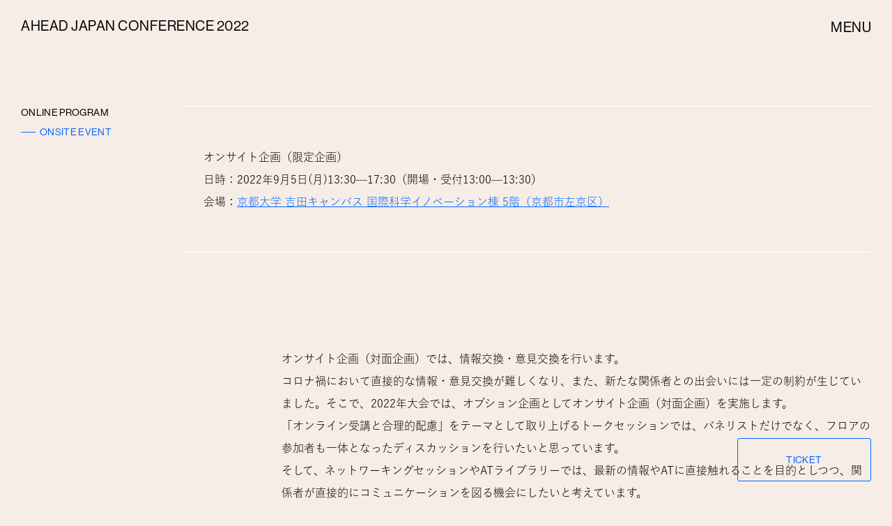

--- FILE ---
content_type: text/html; charset=UTF-8
request_url: https://ahead-japan.org/conf2022/onsite_event/
body_size: 7211
content:
<!DOCTYPE HTML>
<html lang="ja">
<head>
    <!-- Google Tag Manager -->
    <script>(function(w,d,s,l,i){w[l]=w[l]||[];w[l].push({'gtm.start':
    new Date().getTime(),event:'gtm.js'});var f=d.getElementsByTagName(s)[0],
    j=d.createElement(s),dl=l!='dataLayer'?'&l='+l:'';j.async=true;j.src=
    'https://www.googletagmanager.com/gtm.js?id='+i+dl;f.parentNode.insertBefore(j,f);
    })(window,document,'script','dataLayer','GTM-K6HX8KK');</script>
    <!-- End Google Tag Manager -->
    <meta charset="UTF-8">
    <meta http-equiv="X-UA-Compatible" content="IE=Edge">
    <meta name="viewport" content="initial-scale=1.0">
<meta name='robots' content='noindex, nofollow' />
<link rel="alternate" title="oEmbed (JSON)" type="application/json+oembed" href="https://ahead-japan.org/conf2022/wp-json/oembed/1.0/embed?url=https%3A%2F%2Fahead-japan.org%2Fconf2022%2Fonsite_event%2F" />
<link rel="alternate" title="oEmbed (XML)" type="text/xml+oembed" href="https://ahead-japan.org/conf2022/wp-json/oembed/1.0/embed?url=https%3A%2F%2Fahead-japan.org%2Fconf2022%2Fonsite_event%2F&#038;format=xml" />

<!-- SEO SIMPLE PACK 2.4.2 -->
<title>オンサイト企画（限定企画） | AHEAD JAPAN CONFERENCE 2022</title>
<meta name="description" content="オンサイト企画（限定企画） 日時：2022年9月5日(月)13:30—17:30（開場・受付13:00—13:30） 会場：京都大学 吉田キャンパス 国際科学イノベーション棟 5階（京都市左京区） オンサイト企画（対面企画）では、情報交換・">
<link rel="canonical" href="https://ahead-japan.org/conf2022/onsite_event/">
<meta property="og:locale" content="ja_JP">
<meta property="og:title" content="オンサイト企画（限定企画） | AHEAD JAPAN CONFERENCE 2022">
<meta property="og:description" content="オンサイト企画（限定企画） 日時：2022年9月5日(月)13:30—17:30（開場・受付13:00—13:30） 会場：京都大学 吉田キャンパス 国際科学イノベーション棟 5階（京都市左京区） オンサイト企画（対面企画）では、情報交換・">
<meta property="og:url" content="https://ahead-japan.org/conf2022/onsite_event/">
<meta property="og:site_name" content="AHEAD JAPAN CONFERENCE 2022">
<meta property="og:type" content="article">
<meta name="twitter:card" content="summary_large_image">
<!-- / SEO SIMPLE PACK -->

<style id='wp-img-auto-sizes-contain-inline-css' type='text/css'>
img:is([sizes=auto i],[sizes^="auto," i]){contain-intrinsic-size:3000px 1500px}
/*# sourceURL=wp-img-auto-sizes-contain-inline-css */
</style>
<style id='wp-block-library-inline-css' type='text/css'>
:root{--wp-block-synced-color:#7a00df;--wp-block-synced-color--rgb:122,0,223;--wp-bound-block-color:var(--wp-block-synced-color);--wp-editor-canvas-background:#ddd;--wp-admin-theme-color:#007cba;--wp-admin-theme-color--rgb:0,124,186;--wp-admin-theme-color-darker-10:#006ba1;--wp-admin-theme-color-darker-10--rgb:0,107,160.5;--wp-admin-theme-color-darker-20:#005a87;--wp-admin-theme-color-darker-20--rgb:0,90,135;--wp-admin-border-width-focus:2px}@media (min-resolution:192dpi){:root{--wp-admin-border-width-focus:1.5px}}.wp-element-button{cursor:pointer}:root .has-very-light-gray-background-color{background-color:#eee}:root .has-very-dark-gray-background-color{background-color:#313131}:root .has-very-light-gray-color{color:#eee}:root .has-very-dark-gray-color{color:#313131}:root .has-vivid-green-cyan-to-vivid-cyan-blue-gradient-background{background:linear-gradient(135deg,#00d084,#0693e3)}:root .has-purple-crush-gradient-background{background:linear-gradient(135deg,#34e2e4,#4721fb 50%,#ab1dfe)}:root .has-hazy-dawn-gradient-background{background:linear-gradient(135deg,#faaca8,#dad0ec)}:root .has-subdued-olive-gradient-background{background:linear-gradient(135deg,#fafae1,#67a671)}:root .has-atomic-cream-gradient-background{background:linear-gradient(135deg,#fdd79a,#004a59)}:root .has-nightshade-gradient-background{background:linear-gradient(135deg,#330968,#31cdcf)}:root .has-midnight-gradient-background{background:linear-gradient(135deg,#020381,#2874fc)}:root{--wp--preset--font-size--normal:16px;--wp--preset--font-size--huge:42px}.has-regular-font-size{font-size:1em}.has-larger-font-size{font-size:2.625em}.has-normal-font-size{font-size:var(--wp--preset--font-size--normal)}.has-huge-font-size{font-size:var(--wp--preset--font-size--huge)}.has-text-align-center{text-align:center}.has-text-align-left{text-align:left}.has-text-align-right{text-align:right}.has-fit-text{white-space:nowrap!important}#end-resizable-editor-section{display:none}.aligncenter{clear:both}.items-justified-left{justify-content:flex-start}.items-justified-center{justify-content:center}.items-justified-right{justify-content:flex-end}.items-justified-space-between{justify-content:space-between}.screen-reader-text{border:0;clip-path:inset(50%);height:1px;margin:-1px;overflow:hidden;padding:0;position:absolute;width:1px;word-wrap:normal!important}.screen-reader-text:focus{background-color:#ddd;clip-path:none;color:#444;display:block;font-size:1em;height:auto;left:5px;line-height:normal;padding:15px 23px 14px;text-decoration:none;top:5px;width:auto;z-index:100000}html :where(.has-border-color){border-style:solid}html :where([style*=border-top-color]){border-top-style:solid}html :where([style*=border-right-color]){border-right-style:solid}html :where([style*=border-bottom-color]){border-bottom-style:solid}html :where([style*=border-left-color]){border-left-style:solid}html :where([style*=border-width]){border-style:solid}html :where([style*=border-top-width]){border-top-style:solid}html :where([style*=border-right-width]){border-right-style:solid}html :where([style*=border-bottom-width]){border-bottom-style:solid}html :where([style*=border-left-width]){border-left-style:solid}html :where(img[class*=wp-image-]){height:auto;max-width:100%}:where(figure){margin:0 0 1em}html :where(.is-position-sticky){--wp-admin--admin-bar--position-offset:var(--wp-admin--admin-bar--height,0px)}@media screen and (max-width:600px){html :where(.is-position-sticky){--wp-admin--admin-bar--position-offset:0px}}

/*# sourceURL=wp-block-library-inline-css */
</style><style id='global-styles-inline-css' type='text/css'>
:root{--wp--preset--aspect-ratio--square: 1;--wp--preset--aspect-ratio--4-3: 4/3;--wp--preset--aspect-ratio--3-4: 3/4;--wp--preset--aspect-ratio--3-2: 3/2;--wp--preset--aspect-ratio--2-3: 2/3;--wp--preset--aspect-ratio--16-9: 16/9;--wp--preset--aspect-ratio--9-16: 9/16;--wp--preset--color--black: #000000;--wp--preset--color--cyan-bluish-gray: #abb8c3;--wp--preset--color--white: #ffffff;--wp--preset--color--pale-pink: #f78da7;--wp--preset--color--vivid-red: #cf2e2e;--wp--preset--color--luminous-vivid-orange: #ff6900;--wp--preset--color--luminous-vivid-amber: #fcb900;--wp--preset--color--light-green-cyan: #7bdcb5;--wp--preset--color--vivid-green-cyan: #00d084;--wp--preset--color--pale-cyan-blue: #8ed1fc;--wp--preset--color--vivid-cyan-blue: #0693e3;--wp--preset--color--vivid-purple: #9b51e0;--wp--preset--gradient--vivid-cyan-blue-to-vivid-purple: linear-gradient(135deg,rgb(6,147,227) 0%,rgb(155,81,224) 100%);--wp--preset--gradient--light-green-cyan-to-vivid-green-cyan: linear-gradient(135deg,rgb(122,220,180) 0%,rgb(0,208,130) 100%);--wp--preset--gradient--luminous-vivid-amber-to-luminous-vivid-orange: linear-gradient(135deg,rgb(252,185,0) 0%,rgb(255,105,0) 100%);--wp--preset--gradient--luminous-vivid-orange-to-vivid-red: linear-gradient(135deg,rgb(255,105,0) 0%,rgb(207,46,46) 100%);--wp--preset--gradient--very-light-gray-to-cyan-bluish-gray: linear-gradient(135deg,rgb(238,238,238) 0%,rgb(169,184,195) 100%);--wp--preset--gradient--cool-to-warm-spectrum: linear-gradient(135deg,rgb(74,234,220) 0%,rgb(151,120,209) 20%,rgb(207,42,186) 40%,rgb(238,44,130) 60%,rgb(251,105,98) 80%,rgb(254,248,76) 100%);--wp--preset--gradient--blush-light-purple: linear-gradient(135deg,rgb(255,206,236) 0%,rgb(152,150,240) 100%);--wp--preset--gradient--blush-bordeaux: linear-gradient(135deg,rgb(254,205,165) 0%,rgb(254,45,45) 50%,rgb(107,0,62) 100%);--wp--preset--gradient--luminous-dusk: linear-gradient(135deg,rgb(255,203,112) 0%,rgb(199,81,192) 50%,rgb(65,88,208) 100%);--wp--preset--gradient--pale-ocean: linear-gradient(135deg,rgb(255,245,203) 0%,rgb(182,227,212) 50%,rgb(51,167,181) 100%);--wp--preset--gradient--electric-grass: linear-gradient(135deg,rgb(202,248,128) 0%,rgb(113,206,126) 100%);--wp--preset--gradient--midnight: linear-gradient(135deg,rgb(2,3,129) 0%,rgb(40,116,252) 100%);--wp--preset--font-size--small: 13px;--wp--preset--font-size--medium: 20px;--wp--preset--font-size--large: 36px;--wp--preset--font-size--x-large: 42px;--wp--preset--spacing--20: 0.44rem;--wp--preset--spacing--30: 0.67rem;--wp--preset--spacing--40: 1rem;--wp--preset--spacing--50: 1.5rem;--wp--preset--spacing--60: 2.25rem;--wp--preset--spacing--70: 3.38rem;--wp--preset--spacing--80: 5.06rem;--wp--preset--shadow--natural: 6px 6px 9px rgba(0, 0, 0, 0.2);--wp--preset--shadow--deep: 12px 12px 50px rgba(0, 0, 0, 0.4);--wp--preset--shadow--sharp: 6px 6px 0px rgba(0, 0, 0, 0.2);--wp--preset--shadow--outlined: 6px 6px 0px -3px rgb(255, 255, 255), 6px 6px rgb(0, 0, 0);--wp--preset--shadow--crisp: 6px 6px 0px rgb(0, 0, 0);}:where(.is-layout-flex){gap: 0.5em;}:where(.is-layout-grid){gap: 0.5em;}body .is-layout-flex{display: flex;}.is-layout-flex{flex-wrap: wrap;align-items: center;}.is-layout-flex > :is(*, div){margin: 0;}body .is-layout-grid{display: grid;}.is-layout-grid > :is(*, div){margin: 0;}:where(.wp-block-columns.is-layout-flex){gap: 2em;}:where(.wp-block-columns.is-layout-grid){gap: 2em;}:where(.wp-block-post-template.is-layout-flex){gap: 1.25em;}:where(.wp-block-post-template.is-layout-grid){gap: 1.25em;}.has-black-color{color: var(--wp--preset--color--black) !important;}.has-cyan-bluish-gray-color{color: var(--wp--preset--color--cyan-bluish-gray) !important;}.has-white-color{color: var(--wp--preset--color--white) !important;}.has-pale-pink-color{color: var(--wp--preset--color--pale-pink) !important;}.has-vivid-red-color{color: var(--wp--preset--color--vivid-red) !important;}.has-luminous-vivid-orange-color{color: var(--wp--preset--color--luminous-vivid-orange) !important;}.has-luminous-vivid-amber-color{color: var(--wp--preset--color--luminous-vivid-amber) !important;}.has-light-green-cyan-color{color: var(--wp--preset--color--light-green-cyan) !important;}.has-vivid-green-cyan-color{color: var(--wp--preset--color--vivid-green-cyan) !important;}.has-pale-cyan-blue-color{color: var(--wp--preset--color--pale-cyan-blue) !important;}.has-vivid-cyan-blue-color{color: var(--wp--preset--color--vivid-cyan-blue) !important;}.has-vivid-purple-color{color: var(--wp--preset--color--vivid-purple) !important;}.has-black-background-color{background-color: var(--wp--preset--color--black) !important;}.has-cyan-bluish-gray-background-color{background-color: var(--wp--preset--color--cyan-bluish-gray) !important;}.has-white-background-color{background-color: var(--wp--preset--color--white) !important;}.has-pale-pink-background-color{background-color: var(--wp--preset--color--pale-pink) !important;}.has-vivid-red-background-color{background-color: var(--wp--preset--color--vivid-red) !important;}.has-luminous-vivid-orange-background-color{background-color: var(--wp--preset--color--luminous-vivid-orange) !important;}.has-luminous-vivid-amber-background-color{background-color: var(--wp--preset--color--luminous-vivid-amber) !important;}.has-light-green-cyan-background-color{background-color: var(--wp--preset--color--light-green-cyan) !important;}.has-vivid-green-cyan-background-color{background-color: var(--wp--preset--color--vivid-green-cyan) !important;}.has-pale-cyan-blue-background-color{background-color: var(--wp--preset--color--pale-cyan-blue) !important;}.has-vivid-cyan-blue-background-color{background-color: var(--wp--preset--color--vivid-cyan-blue) !important;}.has-vivid-purple-background-color{background-color: var(--wp--preset--color--vivid-purple) !important;}.has-black-border-color{border-color: var(--wp--preset--color--black) !important;}.has-cyan-bluish-gray-border-color{border-color: var(--wp--preset--color--cyan-bluish-gray) !important;}.has-white-border-color{border-color: var(--wp--preset--color--white) !important;}.has-pale-pink-border-color{border-color: var(--wp--preset--color--pale-pink) !important;}.has-vivid-red-border-color{border-color: var(--wp--preset--color--vivid-red) !important;}.has-luminous-vivid-orange-border-color{border-color: var(--wp--preset--color--luminous-vivid-orange) !important;}.has-luminous-vivid-amber-border-color{border-color: var(--wp--preset--color--luminous-vivid-amber) !important;}.has-light-green-cyan-border-color{border-color: var(--wp--preset--color--light-green-cyan) !important;}.has-vivid-green-cyan-border-color{border-color: var(--wp--preset--color--vivid-green-cyan) !important;}.has-pale-cyan-blue-border-color{border-color: var(--wp--preset--color--pale-cyan-blue) !important;}.has-vivid-cyan-blue-border-color{border-color: var(--wp--preset--color--vivid-cyan-blue) !important;}.has-vivid-purple-border-color{border-color: var(--wp--preset--color--vivid-purple) !important;}.has-vivid-cyan-blue-to-vivid-purple-gradient-background{background: var(--wp--preset--gradient--vivid-cyan-blue-to-vivid-purple) !important;}.has-light-green-cyan-to-vivid-green-cyan-gradient-background{background: var(--wp--preset--gradient--light-green-cyan-to-vivid-green-cyan) !important;}.has-luminous-vivid-amber-to-luminous-vivid-orange-gradient-background{background: var(--wp--preset--gradient--luminous-vivid-amber-to-luminous-vivid-orange) !important;}.has-luminous-vivid-orange-to-vivid-red-gradient-background{background: var(--wp--preset--gradient--luminous-vivid-orange-to-vivid-red) !important;}.has-very-light-gray-to-cyan-bluish-gray-gradient-background{background: var(--wp--preset--gradient--very-light-gray-to-cyan-bluish-gray) !important;}.has-cool-to-warm-spectrum-gradient-background{background: var(--wp--preset--gradient--cool-to-warm-spectrum) !important;}.has-blush-light-purple-gradient-background{background: var(--wp--preset--gradient--blush-light-purple) !important;}.has-blush-bordeaux-gradient-background{background: var(--wp--preset--gradient--blush-bordeaux) !important;}.has-luminous-dusk-gradient-background{background: var(--wp--preset--gradient--luminous-dusk) !important;}.has-pale-ocean-gradient-background{background: var(--wp--preset--gradient--pale-ocean) !important;}.has-electric-grass-gradient-background{background: var(--wp--preset--gradient--electric-grass) !important;}.has-midnight-gradient-background{background: var(--wp--preset--gradient--midnight) !important;}.has-small-font-size{font-size: var(--wp--preset--font-size--small) !important;}.has-medium-font-size{font-size: var(--wp--preset--font-size--medium) !important;}.has-large-font-size{font-size: var(--wp--preset--font-size--large) !important;}.has-x-large-font-size{font-size: var(--wp--preset--font-size--x-large) !important;}
/*# sourceURL=global-styles-inline-css */
</style>

<style id='classic-theme-styles-inline-css' type='text/css'>
/*! This file is auto-generated */
.wp-block-button__link{color:#fff;background-color:#32373c;border-radius:9999px;box-shadow:none;text-decoration:none;padding:calc(.667em + 2px) calc(1.333em + 2px);font-size:1.125em}.wp-block-file__button{background:#32373c;color:#fff;text-decoration:none}
/*# sourceURL=/wp-includes/css/classic-themes.min.css */
</style>
<link rel="https://api.w.org/" href="https://ahead-japan.org/conf2022/wp-json/" /><link rel="alternate" title="JSON" type="application/json" href="https://ahead-japan.org/conf2022/wp-json/wp/v2/pages/16" /><link rel="EditURI" type="application/rsd+xml" title="RSD" href="https://ahead-japan.org/conf2022/wpapp/xmlrpc.php?rsd" />
<meta name="generator" content="WordPress 6.9" />
<link rel='shortlink' href='https://ahead-japan.org/conf2022/?p=16' />
    <script>
        (function(d) {
            var config = {
                kitId: 'zbe5svz',
                scriptTimeout: 3000,
                async: true
            },
            h=d.documentElement,t=setTimeout(function(){h.className=h.className.replace(/\bwf-loading\b/g,"")+" wf-inactive";},config.scriptTimeout),tk=d.createElement("script"),f=false,s=d.getElementsByTagName("script")[0],a;h.className+=" wf-loading";tk.src='https://use.typekit.net/'+config.kitId+'.js';tk.async=true;tk.onload=tk.onreadystatechange=function(){a=this.readyState;if(f||a&&a!="complete"&&a!="loaded")return;f=true;clearTimeout(t);try{Typekit.load(config)}catch(e){}};s.parentNode.insertBefore(tk,s)
        })(document);
    </script>
<link rel="stylesheet" href="https://ahead-japan.org/conf2022/wpapp/wp-content/themes/conf2022/style.css"></head>

<body>
    <!-- Google Tag Manager (noscript) -->
    <noscript><iframe src="https://www.googletagmanager.com/ns.html?id=GTM-K6HX8KK"
    height="0" width="0" style="display:none;visibility:hidden"></iframe></noscript>
    <!-- End Google Tag Manager (noscript) -->

    <p class="p-site-name"><a href="https://ahead-japan.org/conf2022/">AHEAD JAPAN CONFERENCE 2022</a></p>

    <p class="p-site-nav-button"><button type="button" data-site-nav-button>MENU</button></p>

    <div class="p-content">

        <a id="pagetop"></a>

        <nav class="p-contents-nav">
            <ul class="p-contents-nav-list">
                <li class="p-contents-nav-list__item">
                    <a href="https://ahead-japan.org/conf2022/online_program/">
                        <span class="p-contents-nav-list__en">ONLINE PROGRAM</span>
                        <span class="p-contents-nav-list__ja">オンラインプログラム</span>
                    </a>
                <!-- /.p-contents-nav-list__item --></li>
                <li class="p-contents-nav-list__item is-current">
                    <a href="https://ahead-japan.org/conf2022/onsite_event/">
                        <span class="p-contents-nav-list__en">ONSITE EVENT</span>
                        <span class="p-contents-nav-list__ja">オンサイト企画</span>
                    </a>
                <!-- /.p-contents-nav-list__item --></li>
            <!-- /.p-contents-nav-list --></ul>
        <!-- /.p-contents-nav --></nav>


<article class="p-article">

<div class="p-text-box u-mb-6he u-pc-mb-8he">
                <p>オンサイト企画（限定企画）<br>
                    日時：2022年9月5日(月)13:30—17:30（開場・受付13:00—13:30）<br>
                    会場：<a href="https://www.saci.kyoto-u.ac.jp/access/" target="_blank" rel="noopener">京都大学 吉田キャンパス 国際科学イノベーション棟 5階（京都市左京区）</a></p>
            <!-- /.p-text-box --></div>



<div class="p-box">
                <div class="p-box__heading"></div>
                <div class="p-box__content">
                    <p>オンサイト企画（対面企画）では、情報交換・意見交換を行います。<br>コロナ禍において直接的な情報・意見交換が難しくなり、また、新たな関係者との出会いには一定の制約が生じていました。そこで、2022年大会では、オプション企画としてオンサイト企画（対面企画）を実施します。<br>「オンライン受講と合理的配慮」をテーマとして取り上げるトークセッションでは、パネリストだけでなく、フロアの参加者も一体となったディスカッションを行いたいと思っています。<br>そして、ネットワーキングセッションやATライブラリーでは、最新の情報やATに直接触れることを目的としつつ、関係者が直接的にコミュニケーションを図る機会にしたいと考えています。<br>先着申込による定員（100名）がありますが、是非、現地参加が可能な方はお申し込みください。</p>
                <!-- /.p-box__content --></div>
            <!-- /.p-box --></div>



<div class="p-box">
                <div class="p-box__heading">
                    <p class="p-box__label">トークセッション</p>
                <!-- /.p-box__heading --></div>
                <div class="p-box__content">
                    <p style="text-indent: -.5em;">「オンライン受講と合理的配慮」<br>登壇者：池谷航介（岡山大学）、佐々木銀河（筑波大学）、白澤麻弓（筑波技術大学）<br>進行：村田淳（京都大学）<br>時間：13:30—15:00<br>会場：5階シンポジウムホール</p>
                    <p class="u-pc-mb-4he">コロナ禍で当たり前だった「授業をオンラインで受講する」ということ。これは、選択肢というよりも高等教育機関での教育を何とか持続させるためのものであったと思います。<br>ただ、このような急激な教育方法の変化のなかにおいて、障害学生支援における課題は小さくありませんでした。全体が困るという状況のなかで、どうしても障害のある学生の存在やニーズが埋没してしまった側面があったと言わざるを得ません。<br>一方で、「オンラインだからこそ授業を受講できた」、「オンラインで受講するほうが自分には負担が少ない」というニーズの発見につながったという側面があったことも事実だと思います。そして、この事実は対面授業に戻りつつある昨今、「合理的配慮としてのオンライン受講」をどのように考えるべきか、という課題に繫がっていると認識しています。<br>本企画では、3名のパネリストを中心に、フロアの参加者も一体となったディスカッションの機会にしたいと考えています。</p>
                    <ul class="p-image-list">
                        <li class="p-image-list__item">
                            <p class="p-image-list__image"><img decoding="async" src="/conf2022/wpapp/wp-content/themes/conf2022/img/image_iketani_01.jpg" alt="池谷航介"></p>
                            <p class="p-image-list__name">池谷航介</p>
                        <!-- /.p-image-list__item --></li>
                        <li class="p-image-list__item">
                            <p class="p-image-list__image"><img decoding="async" src="/conf2022/wpapp/wp-content/themes/conf2022/img/image_sasaki_01.jpg" alt="佐々木銀河"></p>
                            <p class="p-image-list__name">佐々木銀河</p>
                        <!-- /.p-image-list__item --></li>
                        <li class="p-image-list__item">
                            <p class="p-image-list__image"><img decoding="async" src="/conf2022/wpapp/wp-content/themes/conf2022/img/image_shirasawa_01.jpg" alt="白澤麻弓"></p>
                            <p class="p-image-list__name">白澤麻弓</p>
                        <!-- /.p-image-list__item --></li>
                        <li class="p-image-list__item">
                            <p class="p-image-list__image"><img decoding="async" src="/conf2022/wpapp/wp-content/themes/conf2022/img/image_murata_01.jpg" alt="村田淳"></p>
                            <p class="p-image-list__name">村田淳</p>
                        <!-- /.p-image-list__item --></li>
                    <!-- /.p-image-list --></ul>
                <!-- /.p-box__content --></div>
            <!-- /.p-box --></div>



<div class="p-box">
                <div class="p-box__heading">
                    <p class="p-box__label">ネットワーキング<br class="u-mq-up-md-only">セッション</p>
                <!-- /.p-box__heading --></div>
                <div class="p-box__content">
                    <p>時間：15:00—16:00<br>会場：5階ホワイエ</p>
                    <p>障害学生支援に関するネットワーク事業等がブースを設置し、それぞれの取り組みを紹介するとともに本分野の最新動向を共有する機会とします。様々な情報をきっかけにしながら、関係者が直接コミュニケーションできることを目的としています。</p>
                <!-- /.p-box__content --></div>
            <!-- /.p-box --></div>



<div class="p-box u-mb-6he u-pc-mb-8he">
                <div class="p-box__heading">
                    <p class="p-box__label">ATライブラリー</p>
                <!-- /.p-box__heading --></div>
                <div class="p-box__content">
                    <p>時間：16:00—17:30（随時解散）<br>会場：5階会議室5a/5b</p>
                    <p>最新且つ様々なAT（Assistive Technology）に直接触れる機会は、対面形式ならではの企画であると考えています。ATの種類や選択肢を知るだけでなく、関係者とともに考えることで使い方のアイデアやより効果的な活用を考える機会になることを目的としています。</p>
                <!-- /.p-box__content --></div>
            <!-- /.p-box --></div>



<div class="p-note">
                <p>・ご来場について<br>お申し込み後、「オンサイト企画へお越しいただくみなさまへ」と題したメールをお送りします。当日の受付方法等についてはそちらでご確認ください。</p>
            <!-- /.p-note --></div>
<!-- /.p-article --></article>

    <!-- /.p-content --></div>

<p class="p-back"><a href="https://ahead-japan.org/conf2022">BACK</a></p>    <p class="p-ticket-button">
        <a href="https://ahead-japan.org/conf2022/ticket/">
            <span class="p-ticket-button__en">TICKET</span>
            <span class="p-ticket-button__ja">参加申込</span>
        </a>
    </p>
    <aside class="p-site-nav-pannel" data-site-nav-panel>
        <p class="p-site-nav-pannel__site-name"><a href="https://ahead-japan.org/conf2022/">AHEAD JAPAN CONFERENCE 2022</a></p>
        <nav class="p-site-nav-pannel__nav">
            <ul class="p-site-nav-pannel__nav-list">
                <li class="p-site-nav-pannel__nav-item"><a href="https://ahead-japan.org/conf2022/">トップ</a></li>
                <li class="p-site-nav-pannel__nav-item"><a href="https://ahead-japan.org/conf2022/online_program/">オンラインプログラム</a></li>
                <li class="p-site-nav-pannel__nav-item"><a href="https://ahead-japan.org/conf2022/onsite_event/">オンサイト企画</a></li>
                <li class="p-site-nav-pannel__nav-item"><a href="https://ahead-japan.org/conf2022/ticket/">参加申込</a></li>
                <li class="p-site-nav-pannel__nav-item"><a href="https://ahead-japan.org/conf2022/presentation/">実践・研究発表申込</a></li>
                <li class="p-site-nav-pannel__nav-item"><a href="https://ahead-japan.org/conf2022/contact/">お問合せ</a></li>
            <!-- /.p-site-nav-pannel__nav-list --></ul>
        <!-- /.p-site-nav-pannel__nav --></nav>
        <p class="p-site-nav-pannel__close"><button type="button" data-site-nav-button>CLOSE</button></p>
    <!-- /.p-site-nav-pannel --></aside>

    <script src="https://ahead-japan.org/conf2022/wpapp/wp-content/themes/conf2022/js/lib/jquery-3.6.0.min.js"></script>
    <script src="https://ahead-japan.org/conf2022/wpapp/wp-content/themes/conf2022/js/scripts.js"></script>

<script type="speculationrules">
{"prefetch":[{"source":"document","where":{"and":[{"href_matches":"/conf2022/*"},{"not":{"href_matches":["/conf2022/wpapp/wp-*.php","/conf2022/wpapp/wp-admin/*","/conf2022/wpapp/wp-content/uploads/*","/conf2022/wpapp/wp-content/*","/conf2022/wpapp/wp-content/plugins/*","/conf2022/wpapp/wp-content/themes/conf2022/*","/conf2022/*\\?(.+)"]}},{"not":{"selector_matches":"a[rel~=\"nofollow\"]"}},{"not":{"selector_matches":".no-prefetch, .no-prefetch a"}}]},"eagerness":"conservative"}]}
</script>
</body>
</html>

--- FILE ---
content_type: text/css
request_url: https://ahead-japan.org/conf2022/wpapp/wp-content/themes/conf2022/style.css
body_size: 11026
content:
@charset "UTF-8";
/*
Theme Name: AHEAD JAPAN CONFERENCE 2022
Description: AHEAD JAPAN オリジナルテーマ
Author: AHEAD JAPAN
Version: 1
*/
/*! normalize.css v3.0.3 | MIT License | github.com/necolas/normalize.css */
/**
 * 1. Set default font family to sans-serif.
 * 2. Prevent iOS and IE text size adjust after device orientation change,
 *    without disabling user zoom.
 */
html {
  font-family: sans-serif;
  /* 1 */
  -ms-text-size-adjust: 100%;
  /* 2 */
  -webkit-text-size-adjust: 100%;
  /* 2 */
}

/**
 * Remove default margin.
 */
body {
  margin: 0;
}

/* HTML5 display definitions
   ========================================================================== */
/**
 * Correct `block` display not defined for any HTML5 element in IE 8/9.
 * Correct `block` display not defined for `details` or `summary` in IE 10/11
 * and Firefox.
 * Correct `block` display not defined for `main` in IE 11.
 */
article,
aside,
details,
figcaption,
figure,
footer,
header,
hgroup,
main,
menu,
nav,
section,
summary {
  display: block;
}

/**
 * 1. Correct `inline-block` display not defined in IE 8/9.
 * 2. Normalize vertical alignment of `progress` in Chrome, Firefox, and Opera.
 */
audio,
canvas,
progress,
video {
  display: inline-block;
  /* 1 */
  vertical-align: baseline;
  /* 2 */
}

/**
 * Prevent modern browsers from displaying `audio` without controls.
 * Remove excess height in iOS 5 devices.
 */
audio:not([controls]) {
  display: none;
  height: 0;
}

/**
 * Address `[hidden]` styling not present in IE 8/9/10.
 * Hide the `template` element in IE 8/9/10/11, Safari, and Firefox < 22.
 */
[hidden],
template {
  display: none;
}

/* Links
   ========================================================================== */
/**
 * Remove the gray background color from active links in IE 10.
 */
a {
  background-color: transparent;
}

/**
 * Improve readability of focused elements when they are also in an
 * active/hover state.
 */
a:active,
a:hover {
  outline: 0;
}

/* Text-level semantics
   ========================================================================== */
/**
 * Address styling not present in IE 8/9/10/11, Safari, and Chrome.
 */
abbr[title] {
  border-bottom: 1px dotted;
}

/**
 * Address style set to `bolder` in Firefox 4+, Safari, and Chrome.
 */
b,
strong {
  font-weight: bold;
}

/**
 * Address styling not present in Safari and Chrome.
 */
dfn {
  font-style: italic;
}

/**
 * Address variable `h1` font-size and margin within `section` and `article`
 * contexts in Firefox 4+, Safari, and Chrome.
 */
h1 {
  font-size: 2em;
  margin: 0.67em 0;
}

/**
 * Address styling not present in IE 8/9.
 */
mark {
  background: #ff0;
  color: #000;
}

/**
 * Address inconsistent and variable font size in all browsers.
 */
small {
  font-size: 80%;
}

/**
 * Prevent `sub` and `sup` affecting `line-height` in all browsers.
 */
sub,
sup {
  font-size: 75%;
  line-height: 0;
  position: relative;
  vertical-align: baseline;
}

sup {
  top: -0.5em;
}

sub {
  bottom: -0.25em;
}

/* Embedded content
   ========================================================================== */
/**
 * Remove border when inside `a` element in IE 8/9/10.
 */
img {
  border: 0;
}

/**
 * Correct overflow not hidden in IE 9/10/11.
 */
svg:not(:root) {
  overflow: hidden;
}

/* Grouping content
   ========================================================================== */
/**
 * Address margin not present in IE 8/9 and Safari.
 */
figure {
  margin: 1em 40px;
}

/**
 * Address differences between Firefox and other browsers.
 */
hr {
  -webkit-box-sizing: content-box;
          box-sizing: content-box;
  height: 0;
}

/**
 * Contain overflow in all browsers.
 */
pre {
  overflow: auto;
}

/**
 * Address odd `em`-unit font size rendering in all browsers.
 */
code,
kbd,
pre,
samp {
  font-family: monospace, monospace;
  font-size: 1em;
}

/* Forms
   ========================================================================== */
/**
 * Known limitation: by default, Chrome and Safari on OS X allow very limited
 * styling of `select`, unless a `border` property is set.
 */
/**
 * 1. Correct color not being inherited.
 *    Known issue: affects color of disabled elements.
 * 2. Correct font properties not being inherited.
 * 3. Address margins set differently in Firefox 4+, Safari, and Chrome.
 */
button,
input,
optgroup,
select,
textarea {
  color: inherit;
  /* 1 */
  font: inherit;
  /* 2 */
  margin: 0;
  /* 3 */
}

/**
 * Address `overflow` set to `hidden` in IE 8/9/10/11.
 */
button {
  overflow: visible;
}

/**
 * Address inconsistent `text-transform` inheritance for `button` and `select`.
 * All other form control elements do not inherit `text-transform` values.
 * Correct `button` style inheritance in Firefox, IE 8/9/10/11, and Opera.
 * Correct `select` style inheritance in Firefox.
 */
button,
select {
  text-transform: none;
}

/**
 * 1. Avoid the WebKit bug in Android 4.0.* where (2) destroys native `audio`
 *    and `video` controls.
 * 2. Correct inability to style clickable `input` types in iOS.
 * 3. Improve usability and consistency of cursor style between image-type
 *    `input` and others.
 */
button,
html input[type=button],
input[type=reset],
input[type=submit] {
  -webkit-appearance: button;
  /* 2 */
  cursor: pointer;
  /* 3 */
}

/**
 * Re-set default cursor for disabled elements.
 */
button[disabled],
html input[disabled] {
  cursor: default;
}

/**
 * Remove inner padding and border in Firefox 4+.
 */
button::-moz-focus-inner,
input::-moz-focus-inner {
  border: 0;
  padding: 0;
}

/**
 * Address Firefox 4+ setting `line-height` on `input` using `!important` in
 * the UA stylesheet.
 */
input {
  line-height: normal;
}

/**
 * It's recommended that you don't attempt to style these elements.
 * Firefox's implementation doesn't respect box-sizing, padding, or width.
 *
 * 1. Address box sizing set to `content-box` in IE 8/9/10.
 * 2. Remove excess padding in IE 8/9/10.
 */
input[type=checkbox],
input[type=radio] {
  -webkit-box-sizing: border-box;
          box-sizing: border-box;
  /* 1 */
  padding: 0;
  /* 2 */
}

/**
 * Fix the cursor style for Chrome's increment/decrement buttons. For certain
 * `font-size` values of the `input`, it causes the cursor style of the
 * decrement button to change from `default` to `text`.
 */
input[type=number]::-webkit-inner-spin-button,
input[type=number]::-webkit-outer-spin-button {
  height: auto;
}

/**
 * 1. Address `appearance` set to `searchfield` in Safari and Chrome.
 * 2. Address `box-sizing` set to `border-box` in Safari and Chrome.
 */
input[type=search] {
  -webkit-appearance: textfield;
  /* 1 */
  -webkit-box-sizing: content-box;
          box-sizing: content-box;
  /* 2 */
}

/**
 * Remove inner padding and search cancel button in Safari and Chrome on OS X.
 * Safari (but not Chrome) clips the cancel button when the search input has
 * padding (and `textfield` appearance).
 */
input[type=search]::-webkit-search-cancel-button,
input[type=search]::-webkit-search-decoration {
  -webkit-appearance: none;
}

/**
 * Define consistent border, margin, and padding.
 */
fieldset {
  border: 1px solid #c0c0c0;
  margin: 0 2px;
  padding: 0.35em 0.625em 0.75em;
}

/**
 * 1. Correct `color` not being inherited in IE 8/9/10/11.
 * 2. Remove padding so people aren't caught out if they zero out fieldsets.
 */
legend {
  border: 0;
  /* 1 */
  padding: 0;
  /* 2 */
}

/**
 * Remove default vertical scrollbar in IE 8/9/10/11.
 */
textarea {
  overflow: auto;
}

/**
 * Don't inherit the `font-weight` (applied by a rule above).
 * NOTE: the default cannot safely be changed in Chrome and Safari on OS X.
 */
optgroup {
  font-weight: bold;
}

/* Tables
   ========================================================================== */
/**
 * Remove most spacing between table cells.
 */
table {
  border-collapse: collapse;
  border-spacing: 0;
}

td,
th {
  padding: 0;
}

html {
  -webkit-box-sizing: border-box;
          box-sizing: border-box;
}

*,
*:before,
*:after {
  -webkit-box-sizing: inherit;
          box-sizing: inherit;
}

html {
  height: 100%;
  color: #000;
  font-size: 16px;
  font-family: yu-gothic-pr6n, sans-serif;
  line-height: 2;
  word-wrap: break-word;
  overflow-wrap: break-word;
  background: #f7ede7;
}

body {
  height: 100%;
}

a {
  color: #0066ff;
  text-underline-offset: 0.15em;
  text-decoration: underline;
  -webkit-transition: color 200ms ease;
  transition: color 200ms ease;
}

@media screen and (min-width: 768px) {
  body a:hover {
    color: #0066ff;
    text-decoration: none;
  }
}

p {
  margin-top: 2em;
  margin-bottom: 2em;
}

.l-frame {
  margin: 0 20px;
}
@media screen and (min-width: 768px) {
  .l-frame {
    max-width: 1360px;
    margin: 0 auto;
    padding: 0 148px;
  }
}

:root {
  --vh: 7px;
}

.p-site-name {
  position: fixed;
  top: 22px;
  left: 20px;
  margin: 0;
  font-family: neue-haas-grotesk-display, sans-serif;
  font-weight: 500;
  -webkit-font-smoothing: antialiased;
  -moz-osx-font-smoothing: grayscale;
  letter-spacing: 0.025em;
  font-size: 0.875rem;
  white-space: nowrap;
  z-index: 2;
}
.p-site-name a {
  color: inherit;
  text-decoration: none;
}
@media screen and (min-width: 768px) {
  .p-site-name {
    top: 18px;
    left: 30px;
    font-size: 1.25rem;
  }
}

.p-site-nav-button {
  position: fixed;
  top: 18px;
  right: 20px;
  margin: 0;
  font-size: 1.125rem;
  z-index: 2;
}
.p-site-nav-button button {
  padding: 0;
  font-family: neue-haas-grotesk-display, sans-serif;
  font-weight: 500;
  -webkit-font-smoothing: antialiased;
  -moz-osx-font-smoothing: grayscale;
  letter-spacing: 0.025em;
  background: none;
  border: none;
}
@media screen and (min-width: 768px) {
  .p-site-nav-button {
    right: 30px;
    font-size: 1.25rem;
  }
  .p-site-nav-button button {
    -webkit-transition: color 200ms;
    transition: color 200ms;
  }
  .p-site-nav-button button:hover {
    color: #0066ff;
  }
}

.p-content {
  display: -webkit-box;
  display: -ms-flexbox;
  display: flex;
  -ms-flex-wrap: wrap;
      flex-wrap: wrap;
  margin: 0 20px;
  padding-top: 8.5em;
}
@media screen and (min-width: 768px) {
  .p-content {
    margin: 0 30px;
    padding-top: 4.5em;
  }
}
@media screen and (min-width: 1040px) {
  .p-content {
    padding-top: 9em;
  }
}

.p-contents-nav {
  display: none;
}
@media screen and (min-width: 768px) {
  .p-contents-nav {
    display: block;
    -webkit-box-flex: 0;
        -ms-flex: 0 0 100%;
            flex: 0 0 100%;
    margin: 0 0 1em;
  }
}
@media screen and (min-width: 1040px) {
  .p-contents-nav {
    display: block;
    -webkit-box-flex: 0;
        -ms-flex: 0 0 230px;
            flex: 0 0 230px;
  }
}

.p-contents-nav-list {
  list-style: none;
  margin: 0;
  padding: 0;
  font-size: 0.875rem;
}
@media screen and (min-width: 1040px) {
  .p-contents-nav-list {
    position: sticky;
    top: 10.5em;
  }
}

.p-contents-nav-list__item {
  position: relative;
  margin: 0;
}
.p-contents-nav-list__item a {
  color: inherit;
  text-decoration: none;
}
@media screen and (min-width: 768px) {
  .p-contents-nav-list__item a:hover {
    color: inherit;
  }
  .p-contents-nav-list__item.is-current a .p-contents-nav-list__en, .p-contents-nav-list__item.is-current a .p-contents-nav-list__ja {
    color: #0066ff;
    padding-left: 27px;
  }
  .p-contents-nav-list__item.is-current a .p-contents-nav-list__en::before, .p-contents-nav-list__item.is-current a .p-contents-nav-list__ja::before {
    content: "";
    position: absolute;
    top: 50%;
    left: 0;
    width: 21px;
    height: 1px;
    background: #0066ff;
  }
}

.p-contents-nav-list__en {
  position: relative;
  font-family: neue-haas-grotesk-display, sans-serif;
  font-weight: 500;
  -webkit-font-smoothing: antialiased;
  -moz-osx-font-smoothing: grayscale;
  letter-spacing: 0.025em;
  -webkit-transition: opacity 200ms;
  transition: opacity 200ms;
}
a:hover .p-contents-nav-list__en {
  opacity: 0;
}

.p-contents-nav-list__ja {
  position: absolute;
  top: 0;
  left: 0;
  opacity: 0;
  -webkit-transition: opacity 200ms;
  transition: opacity 200ms;
}
@media screen and (min-width: 768px) {
  a:hover .p-contents-nav-list__ja {
    opacity: 1;
  }
}

.p-article {
  -webkit-box-flex: 1;
      -ms-flex: 1;
          flex: 1;
}

.p-introduction-text {
  margin: 0 0 4.5em;
}
.p-introduction-text p:first-child {
  margin-top: 0;
}
.p-introduction-text p:last-child {
  margin-bottom: 0;
}

.p-text-box {
  margin: 0.5em 0 0;
  padding: 2.5em 1em;
  border-top: 1px solid #fff;
  border-bottom: 1px solid #fff;
}
.p-text-box + .p-text-box {
  margin-top: 0;
  border-top: none;
}
.p-text-box > a {
  display: block;
  margin: -2.5em -1em;
  padding: 2.5em 1em;
  color: inherit;
  text-decoration: none;
  -webkit-transition: color 200ms, background-color 200ms;
  transition: color 200ms, background-color 200ms;
}
.p-text-box p:first-child {
  margin-top: 0;
}
.p-text-box p:last-child {
  margin-bottom: 0;
}
@media screen and (min-width: 768px) {
  .p-text-box {
    padding: 3.5em 2em;
  }
  .p-text-box > a {
    margin: -3.5em -2em;
    padding: 3.5em 2em;
  }
  .p-text-box > a:hover {
    background: #fff;
  }
}

.p-ticket-button {
  position: fixed;
  right: 20px;
  bottom: 20px;
  margin: 0;
  z-index: 2;
}
.p-ticket-button a {
  position: relative;
  display: block;
  padding: 0.5em 1em;
  text-decoration: none;
  border: 1px solid #0066ff;
  border-radius: 3px;
}
@media screen and (min-width: 768px) {
  .p-ticket-button {
    right: 30px;
    bottom: 30px;
  }
  .p-ticket-button a {
    width: 12em;
    padding: 1em;
    -webkit-transition: color 200ms, background-color 200ms;
    transition: color 200ms, background-color 200ms;
  }
  .p-ticket-button a:hover {
    color: #fff;
    background: #0066ff;
  }
}

.p-ticket-button__en {
  font-family: neue-haas-grotesk-display, sans-serif;
  font-weight: 500;
  -webkit-font-smoothing: antialiased;
  -moz-osx-font-smoothing: grayscale;
  letter-spacing: 0.025em;
  font-size: 0.875rem;
}
@media screen and (min-width: 768px) {
  .p-ticket-button__en {
    display: block;
    width: 100%;
    text-align: center;
    -webkit-transition: opacity 200ms;
    transition: opacity 200ms;
  }
  a:hover .p-ticket-button__en {
    opacity: 0;
  }
}

.p-ticket-button__ja {
  display: none;
}
@media screen and (min-width: 768px) {
  .p-ticket-button__ja {
    display: block;
    position: absolute;
    top: 50%;
    left: 0;
    width: 100%;
    font-size: 0.875rem;
    text-align: center;
    -webkit-transform: translateY(-50%);
            transform: translateY(-50%);
    opacity: 0;
    -webkit-transition: opacity 200ms;
    transition: opacity 200ms;
  }
  a:hover .p-ticket-button__ja {
    opacity: 1;
  }
}

.p-site-nav-pannel {
  position: fixed;
  top: 0;
  left: 0;
  width: 100vw;
  height: calc(var(--vh) * 100);
  color: #fff;
  background: #0066ff;
  visibility: hidden;
  opacity: 0;
  -webkit-transition: visibility 200ms, opacity 200ms;
  transition: visibility 200ms, opacity 200ms;
  z-index: 999;
}
.p-site-nav-pannel.is-opened {
  visibility: visible;
  opacity: 1;
}
.p-site-nav-pannel a {
  color: #fff;
}

.p-site-nav-pannel__site-name {
  position: absolute;
  top: 22px;
  left: 20px;
  margin: 0;
  font-size: 0.875rem;
  font-family: neue-haas-grotesk-display, sans-serif;
  font-weight: 500;
  -webkit-font-smoothing: antialiased;
  -moz-osx-font-smoothing: grayscale;
  letter-spacing: 0.025em;
}
.p-site-nav-pannel__site-name a {
  color: inherit;
  text-decoration: none;
}
@media screen and (min-width: 768px) {
  .p-site-nav-pannel__site-name {
    top: 18px;
    left: 30px;
    font-size: 1.25rem;
  }
  .p-site-nav-pannel__site-name a:hover {
    color: #000;
  }
}

.p-site-nav-pannel__nav {
  position: absolute;
  bottom: 0.5em;
  left: 20px;
  margin: 0;
  font-size: 1.25rem;
}
@media screen and (min-width: 768px) {
  .p-site-nav-pannel__nav {
    top: 18px;
    right: 7em;
    bottom: auto;
    left: auto;
  }
}

.p-site-nav-pannel__nav-list {
  list-style: none;
  margin: 0;
  padding: 0;
}

.p-site-nav-pannel__nav-item {
  margin: 0;
}
.p-site-nav-pannel__nav-item a {
  text-decoration: none;
}
@media screen and (min-width: 768px) {
  .p-site-nav-pannel__nav-item a:hover {
    color: #000;
  }
}

.p-site-nav-pannel__close {
  position: absolute;
  top: 18px;
  right: 20px;
  margin: 0;
  font-size: 1.125rem;
}
.p-site-nav-pannel__close button {
  padding: 0;
  font-family: neue-haas-grotesk-display, sans-serif;
  font-weight: 500;
  -webkit-font-smoothing: antialiased;
  -moz-osx-font-smoothing: grayscale;
  letter-spacing: 0.025em;
  background: none;
  border: none;
}
@media screen and (min-width: 768px) {
  .p-site-nav-pannel__close {
    font-size: 1.25rem;
    right: 30px;
  }
  .p-site-nav-pannel__close button {
    -webkit-transition: color 200ms;
    transition: color 200ms;
  }
  .p-site-nav-pannel__close button:hover {
    color: #000;
  }
}

.p-box {
  display: -webkit-box;
  display: -ms-flexbox;
  display: flex;
  -ms-flex-wrap: wrap;
      flex-wrap: wrap;
  -webkit-box-pack: justify;
      -ms-flex-pack: justify;
          justify-content: space-between;
  margin: 0 0 6em;
}
@media screen and (min-width: 768px) {
  .p-box {
    margin-bottom: 8em;
  }
}

.p-box__heading {
  -webkit-box-flex: 0;
      -ms-flex: 0 0 100%;
          flex: 0 0 100%;
  margin: 0 0 2.5em;
  padding-top: 0.5em;
}
.p-box__heading:empty {
  margin-bottom: 0;
}
@media screen and (min-width: 768px) {
  .p-box__heading {
    margin-bottom: 0;
    -webkit-box-flex: 0;
        -ms-flex: 0 0 9em;
            flex: 0 0 9em;
  }
}

.p-box__label {
  width: -webkit-fit-content;
  width: -moz-fit-content;
  width: fit-content;
  margin: 0;
  padding: 2px;
  font-size: 0.875rem;
  line-height: 1;
  background: #fff;
  border-radius: 3px;
}

.p-box__content {
  -webkit-box-flex: 0;
      -ms-flex: 0 0 100%;
          flex: 0 0 100%;
  margin: 0;
}
.p-box__content p:first-child {
  margin-top: 0;
}
.p-box__content p:last-child {
  margin-bottom: 0;
}
@media screen and (min-width: 768px) {
  .p-box__content {
    -webkit-box-flex: 1;
        -ms-flex: 1;
            flex: 1;
  }
}

.p-image-card {
  display: -webkit-box;
  display: -ms-flexbox;
  display: flex;
  -ms-flex-wrap: wrap;
      flex-wrap: wrap;
  -webkit-box-pack: justify;
      -ms-flex-pack: justify;
          justify-content: space-between;
}

.p-image-card__image {
  margin: 2.5em 2em;
}
.p-image-card__image img {
  width: 100%;
  vertical-align: top;
}
@media screen and (min-width: 768px) {
  .p-image-card__image {
    -webkit-box-flex: 0;
        -ms-flex: 0 0 34%;
            flex: 0 0 34%;
    margin: 0;
    padding: 0.5em 0 0;
  }
}

.p-image-card__text {
  -webkit-box-flex: 0;
      -ms-flex: 0 0 100%;
          flex: 0 0 100%;
  margin: 0;
}
@media screen and (min-width: 768px) {
  .p-image-card__text {
    -webkit-box-flex: 0;
        -ms-flex: 0 0 62.3%;
            flex: 0 0 62.3%;
  }
}

.p-link {
  position: relative;
  padding: 0 0 0 1.5em;
}
.p-link::before {
  content: "→";
  position: absolute;
  top: 0;
  left: 0;
  line-height: 1;
  color: #0066ff;
}

.p-back {
  position: sticky;
  width: -webkit-fit-content;
  width: -moz-fit-content;
  width: fit-content;
  margin: 0 0 0 20px;
  padding-bottom: 20px;
  font-size: 1.125rem;
  font-family: neue-haas-grotesk-display, sans-serif;
  font-weight: 500;
  -webkit-font-smoothing: antialiased;
  -moz-osx-font-smoothing: grayscale;
  letter-spacing: 0.025em;
  line-height: 1;
  white-space: nowrap;
  top: 100vh;
}
.p-back a {
  color: inherit;
  text-decoration: none;
}
@media screen and (min-width: 768px) {
  .p-back {
    margin: 10em 0 0 30px;
    padding-bottom: 30px;
    font-size: 1.25rem;
  }
}
@media screen and (min-width: 1040px) {
  .p-back {
    margin-left: 260px;
  }
}

.p-image-list {
  display: -webkit-box;
  display: -ms-flexbox;
  display: flex;
  -ms-flex-wrap: wrap;
      flex-wrap: wrap;
  -webkit-box-pack: justify;
      -ms-flex-pack: justify;
          justify-content: space-between;
  list-style: none;
  margin: 0 0 -1.5em;
  padding: 0;
}

.p-image-list__item {
  -webkit-box-flex: 0;
      -ms-flex: 0 0 48%;
          flex: 0 0 48%;
  margin: 0 0 1.5em;
}
@media screen and (min-width: 768px) {
  .p-image-list__item {
    -webkit-box-flex: 0;
        -ms-flex: 0 0 22.1698%;
            flex: 0 0 22.1698%;
  }
}

.p-image-list__image {
  margin: 0;
}
.p-image-list__image img {
  width: 100%;
  vertical-align: top;
}

.p-image-list__name {
  margin: 0;
  color: #888;
  font-size: 0.75rem;
}

.p-note {
  margin: 0 0 6em;
  padding: 1.5em 2em;
  background: #fff;
  border-radius: 3px;
}
.p-note p:first-child {
  margin-top: 0;
}
.p-note p:last-child {
  margin-bottom: 0;
}

.p-list {
  list-style: none;
  margin: 0;
  padding: 0;
}

.p-list__item {
  position: relative;
  padding: 0 0 0 1em;
}
.p-list__item::before {
  content: "・";
  position: absolute;
  top: 0;
  left: 0;
}

.p-index-box {
  margin: 0 0 8em;
}
@media screen and (min-width: 768px) {
  .p-index-box {
    margin-bottom: 16em;
    padding-top: 4em;
  }
}
@media screen and (min-width: 1040px) {
  .p-index-box {
    margin-left: 9em;
    padding-top: 0;
  }
}

@media screen and (max-width: 399px) {
  .u-mq-up-sm-only {
    display: none !important;
  }
}

@media screen and (max-width: 767px) {
  .u-mq-up-md-only {
    display: none !important;
  }
}

@media screen and (max-width: 1039px) {
  .u-mq-up-lg-only {
    display: none !important;
  }
}

@media screen and (max-width: 1419px) {
  .u-mq-up-xl-only {
    display: none !important;
  }
}

@media screen and (min-width: 400px) {
  .u-mq-down-sm-only {
    display: none !important;
  }
}

@media screen and (min-width: 768px) {
  .u-mq-down-md-only {
    display: none !important;
  }
}

@media screen and (min-width: 1040px) {
  .u-mq-down-lg-only {
    display: none !important;
  }
}

@media screen and (min-width: 1420px) {
  .u-mq-down-xl-only {
    display: none !important;
  }
}

.u-text-large-1 {
  font-size: 120% !important;
}

.u-text-large-2 {
  font-size: 140% !important;
}

.u-text-large-3 {
  font-size: 160% !important;
}

.u-text-large-4 {
  font-size: 180% !important;
}

.u-text-large-5 {
  font-size: 200% !important;
}

.u-text-small-1 {
  font-size: 90% !important;
}

.u-text-small-2 {
  font-size: 80% !important;
}

.u-text-small-3 {
  font-size: 70% !important;
}

.u-text-small-4 {
  font-size: 60% !important;
}

.u-text-small-5 {
  font-size: 50% !important;
}

.u-text-red {
  color: #f00 !important;
}

.u-text-gray {
  color: #999 !important;
}

.u-text-color-inherit {
  color: inherit !important;
}

.u-text-normal-color {
  color: #000 !important;
}

.u-text-theme-color {
  color: #0066ff !important;
}

.u-indent a, .u-indent--6 a, .u-indent--5 a, .u-indent--4 a, .u-indent--3 a, .u-indent--2 a, .u-indent--1 a {
  text-indent: 0;
}

.u-indent--1 {
  text-indent: -1em;
  margin-left: 1em;
}

.u-indent--2 {
  text-indent: -2em;
  margin-left: 2em;
}

.u-indent--3 {
  text-indent: -3em;
  margin-left: 3em;
}

.u-indent--4 {
  text-indent: -4em;
  margin-left: 4em;
}

.u-indent--5 {
  text-indent: -5em;
  margin-left: 5em;
}

.u-indent--6 {
  text-indent: -6em;
  margin-left: 6em;
}

.u-mt-0e {
  margin-top: 0em !important;
}

.u-mt-0he {
  margin-top: 0.5em !important;
}

.u-mr-0e {
  margin-right: 0em !important;
}

.u-mr-0he {
  margin-right: 0.5em !important;
}

.u-mb-0e {
  margin-bottom: 0em !important;
}

.u-mb-0he {
  margin-bottom: 0.5em !important;
}

.u-ml-0e {
  margin-left: 0em !important;
}

.u-ml-0he {
  margin-left: 0.5em !important;
}

.u-pt-0e {
  padding-top: 0em !important;
}

.u-pt-0he {
  padding-top: 0.5em !important;
}

.u-pr-0e {
  padding-right: 0em !important;
}

.u-pr-0he {
  padding-right: 0.5em !important;
}

.u-pb-0e {
  padding-bottom: 0em !important;
}

.u-pb-0he {
  padding-bottom: 0.5em !important;
}

.u-pl-0e {
  padding-left: 0em !important;
}

.u-pl-0he {
  padding-left: 0.5em !important;
}

@media screen and (min-width: 768px) {
  .u-pc-mt-0e {
    margin-top: 0em !important;
  }

  .u-pc-mt-0he {
    margin-top: 0.5em !important;
  }

  .u-pc-mr-0e {
    margin-right: 0em !important;
  }

  .u-pc-mr-0he {
    margin-right: 0.5em !important;
  }

  .u-pc-mb-0e {
    margin-bottom: 0em !important;
  }

  .u-pc-mb-0he {
    margin-bottom: 0.5em !important;
  }

  .u-pc-ml-0e {
    margin-left: 0em !important;
  }

  .u-pc-ml-0he {
    margin-left: 0.5em !important;
  }

  .u-pc-pt-0e {
    padding-top: 0em !important;
  }

  .u-pc-pt-0he {
    padding-top: 0.5em !important;
  }

  .u-pc-pr-0e {
    padding-right: 0em !important;
  }

  .u-pc-pr-0he {
    padding-right: 0.5em !important;
  }

  .u-pc-pb-0e {
    padding-bottom: 0em !important;
  }

  .u-pc-pb-0he {
    padding-bottom: 0.5em !important;
  }

  .u-pc-pl-0e {
    padding-left: 0em !important;
  }

  .u-pc-pl-0he {
    padding-left: 0.5em !important;
  }
}
@media screen and (max-width: 767px) {
  .u-sp-mt-0e {
    margin-top: 0em !important;
  }

  .u-sp-mt-0he {
    margin-top: 0.5em !important;
  }

  .u-sp-mr-0e {
    margin-right: 0em !important;
  }

  .u-sp-mr-0he {
    margin-right: 0.5em !important;
  }

  .u-sp-mb-0e {
    margin-bottom: 0em !important;
  }

  .u-sp-mb-0he {
    margin-bottom: 0.5em !important;
  }

  .u-sp-ml-0e {
    margin-left: 0em !important;
  }

  .u-sp-ml-0he {
    margin-left: 0.5em !important;
  }

  .u-sp-pt-0e {
    padding-top: 0em !important;
  }

  .u-sp-pt-0he {
    padding-top: 0.5em !important;
  }

  .u-sp-pr-0e {
    padding-right: 0em !important;
  }

  .u-sp-pr-0he {
    padding-right: 0.5em !important;
  }

  .u-sp-pb-0e {
    padding-bottom: 0em !important;
  }

  .u-sp-pb-0he {
    padding-bottom: 0.5em !important;
  }

  .u-sp-pl-0e {
    padding-left: 0em !important;
  }

  .u-sp-pl-0he {
    padding-left: 0.5em !important;
  }
}
.u-mt-1e {
  margin-top: 1em !important;
}

.u-mt-1he {
  margin-top: 1.5em !important;
}

.u-mr-1e {
  margin-right: 1em !important;
}

.u-mr-1he {
  margin-right: 1.5em !important;
}

.u-mb-1e {
  margin-bottom: 1em !important;
}

.u-mb-1he {
  margin-bottom: 1.5em !important;
}

.u-ml-1e {
  margin-left: 1em !important;
}

.u-ml-1he {
  margin-left: 1.5em !important;
}

.u-pt-1e {
  padding-top: 1em !important;
}

.u-pt-1he {
  padding-top: 1.5em !important;
}

.u-pr-1e {
  padding-right: 1em !important;
}

.u-pr-1he {
  padding-right: 1.5em !important;
}

.u-pb-1e {
  padding-bottom: 1em !important;
}

.u-pb-1he {
  padding-bottom: 1.5em !important;
}

.u-pl-1e {
  padding-left: 1em !important;
}

.u-pl-1he {
  padding-left: 1.5em !important;
}

@media screen and (min-width: 768px) {
  .u-pc-mt-1e {
    margin-top: 1em !important;
  }

  .u-pc-mt-1he {
    margin-top: 1.5em !important;
  }

  .u-pc-mr-1e {
    margin-right: 1em !important;
  }

  .u-pc-mr-1he {
    margin-right: 1.5em !important;
  }

  .u-pc-mb-1e {
    margin-bottom: 1em !important;
  }

  .u-pc-mb-1he {
    margin-bottom: 1.5em !important;
  }

  .u-pc-ml-1e {
    margin-left: 1em !important;
  }

  .u-pc-ml-1he {
    margin-left: 1.5em !important;
  }

  .u-pc-pt-1e {
    padding-top: 1em !important;
  }

  .u-pc-pt-1he {
    padding-top: 1.5em !important;
  }

  .u-pc-pr-1e {
    padding-right: 1em !important;
  }

  .u-pc-pr-1he {
    padding-right: 1.5em !important;
  }

  .u-pc-pb-1e {
    padding-bottom: 1em !important;
  }

  .u-pc-pb-1he {
    padding-bottom: 1.5em !important;
  }

  .u-pc-pl-1e {
    padding-left: 1em !important;
  }

  .u-pc-pl-1he {
    padding-left: 1.5em !important;
  }
}
@media screen and (max-width: 767px) {
  .u-sp-mt-1e {
    margin-top: 1em !important;
  }

  .u-sp-mt-1he {
    margin-top: 1.5em !important;
  }

  .u-sp-mr-1e {
    margin-right: 1em !important;
  }

  .u-sp-mr-1he {
    margin-right: 1.5em !important;
  }

  .u-sp-mb-1e {
    margin-bottom: 1em !important;
  }

  .u-sp-mb-1he {
    margin-bottom: 1.5em !important;
  }

  .u-sp-ml-1e {
    margin-left: 1em !important;
  }

  .u-sp-ml-1he {
    margin-left: 1.5em !important;
  }

  .u-sp-pt-1e {
    padding-top: 1em !important;
  }

  .u-sp-pt-1he {
    padding-top: 1.5em !important;
  }

  .u-sp-pr-1e {
    padding-right: 1em !important;
  }

  .u-sp-pr-1he {
    padding-right: 1.5em !important;
  }

  .u-sp-pb-1e {
    padding-bottom: 1em !important;
  }

  .u-sp-pb-1he {
    padding-bottom: 1.5em !important;
  }

  .u-sp-pl-1e {
    padding-left: 1em !important;
  }

  .u-sp-pl-1he {
    padding-left: 1.5em !important;
  }
}
.u-mt-2e {
  margin-top: 2em !important;
}

.u-mt-2he {
  margin-top: 2.5em !important;
}

.u-mr-2e {
  margin-right: 2em !important;
}

.u-mr-2he {
  margin-right: 2.5em !important;
}

.u-mb-2e {
  margin-bottom: 2em !important;
}

.u-mb-2he {
  margin-bottom: 2.5em !important;
}

.u-ml-2e {
  margin-left: 2em !important;
}

.u-ml-2he {
  margin-left: 2.5em !important;
}

.u-pt-2e {
  padding-top: 2em !important;
}

.u-pt-2he {
  padding-top: 2.5em !important;
}

.u-pr-2e {
  padding-right: 2em !important;
}

.u-pr-2he {
  padding-right: 2.5em !important;
}

.u-pb-2e {
  padding-bottom: 2em !important;
}

.u-pb-2he {
  padding-bottom: 2.5em !important;
}

.u-pl-2e {
  padding-left: 2em !important;
}

.u-pl-2he {
  padding-left: 2.5em !important;
}

@media screen and (min-width: 768px) {
  .u-pc-mt-2e {
    margin-top: 2em !important;
  }

  .u-pc-mt-2he {
    margin-top: 2.5em !important;
  }

  .u-pc-mr-2e {
    margin-right: 2em !important;
  }

  .u-pc-mr-2he {
    margin-right: 2.5em !important;
  }

  .u-pc-mb-2e {
    margin-bottom: 2em !important;
  }

  .u-pc-mb-2he {
    margin-bottom: 2.5em !important;
  }

  .u-pc-ml-2e {
    margin-left: 2em !important;
  }

  .u-pc-ml-2he {
    margin-left: 2.5em !important;
  }

  .u-pc-pt-2e {
    padding-top: 2em !important;
  }

  .u-pc-pt-2he {
    padding-top: 2.5em !important;
  }

  .u-pc-pr-2e {
    padding-right: 2em !important;
  }

  .u-pc-pr-2he {
    padding-right: 2.5em !important;
  }

  .u-pc-pb-2e {
    padding-bottom: 2em !important;
  }

  .u-pc-pb-2he {
    padding-bottom: 2.5em !important;
  }

  .u-pc-pl-2e {
    padding-left: 2em !important;
  }

  .u-pc-pl-2he {
    padding-left: 2.5em !important;
  }
}
@media screen and (max-width: 767px) {
  .u-sp-mt-2e {
    margin-top: 2em !important;
  }

  .u-sp-mt-2he {
    margin-top: 2.5em !important;
  }

  .u-sp-mr-2e {
    margin-right: 2em !important;
  }

  .u-sp-mr-2he {
    margin-right: 2.5em !important;
  }

  .u-sp-mb-2e {
    margin-bottom: 2em !important;
  }

  .u-sp-mb-2he {
    margin-bottom: 2.5em !important;
  }

  .u-sp-ml-2e {
    margin-left: 2em !important;
  }

  .u-sp-ml-2he {
    margin-left: 2.5em !important;
  }

  .u-sp-pt-2e {
    padding-top: 2em !important;
  }

  .u-sp-pt-2he {
    padding-top: 2.5em !important;
  }

  .u-sp-pr-2e {
    padding-right: 2em !important;
  }

  .u-sp-pr-2he {
    padding-right: 2.5em !important;
  }

  .u-sp-pb-2e {
    padding-bottom: 2em !important;
  }

  .u-sp-pb-2he {
    padding-bottom: 2.5em !important;
  }

  .u-sp-pl-2e {
    padding-left: 2em !important;
  }

  .u-sp-pl-2he {
    padding-left: 2.5em !important;
  }
}
.u-mt-3e {
  margin-top: 3em !important;
}

.u-mt-3he {
  margin-top: 3.5em !important;
}

.u-mr-3e {
  margin-right: 3em !important;
}

.u-mr-3he {
  margin-right: 3.5em !important;
}

.u-mb-3e {
  margin-bottom: 3em !important;
}

.u-mb-3he {
  margin-bottom: 3.5em !important;
}

.u-ml-3e {
  margin-left: 3em !important;
}

.u-ml-3he {
  margin-left: 3.5em !important;
}

.u-pt-3e {
  padding-top: 3em !important;
}

.u-pt-3he {
  padding-top: 3.5em !important;
}

.u-pr-3e {
  padding-right: 3em !important;
}

.u-pr-3he {
  padding-right: 3.5em !important;
}

.u-pb-3e {
  padding-bottom: 3em !important;
}

.u-pb-3he {
  padding-bottom: 3.5em !important;
}

.u-pl-3e {
  padding-left: 3em !important;
}

.u-pl-3he {
  padding-left: 3.5em !important;
}

@media screen and (min-width: 768px) {
  .u-pc-mt-3e {
    margin-top: 3em !important;
  }

  .u-pc-mt-3he {
    margin-top: 3.5em !important;
  }

  .u-pc-mr-3e {
    margin-right: 3em !important;
  }

  .u-pc-mr-3he {
    margin-right: 3.5em !important;
  }

  .u-pc-mb-3e {
    margin-bottom: 3em !important;
  }

  .u-pc-mb-3he {
    margin-bottom: 3.5em !important;
  }

  .u-pc-ml-3e {
    margin-left: 3em !important;
  }

  .u-pc-ml-3he {
    margin-left: 3.5em !important;
  }

  .u-pc-pt-3e {
    padding-top: 3em !important;
  }

  .u-pc-pt-3he {
    padding-top: 3.5em !important;
  }

  .u-pc-pr-3e {
    padding-right: 3em !important;
  }

  .u-pc-pr-3he {
    padding-right: 3.5em !important;
  }

  .u-pc-pb-3e {
    padding-bottom: 3em !important;
  }

  .u-pc-pb-3he {
    padding-bottom: 3.5em !important;
  }

  .u-pc-pl-3e {
    padding-left: 3em !important;
  }

  .u-pc-pl-3he {
    padding-left: 3.5em !important;
  }
}
@media screen and (max-width: 767px) {
  .u-sp-mt-3e {
    margin-top: 3em !important;
  }

  .u-sp-mt-3he {
    margin-top: 3.5em !important;
  }

  .u-sp-mr-3e {
    margin-right: 3em !important;
  }

  .u-sp-mr-3he {
    margin-right: 3.5em !important;
  }

  .u-sp-mb-3e {
    margin-bottom: 3em !important;
  }

  .u-sp-mb-3he {
    margin-bottom: 3.5em !important;
  }

  .u-sp-ml-3e {
    margin-left: 3em !important;
  }

  .u-sp-ml-3he {
    margin-left: 3.5em !important;
  }

  .u-sp-pt-3e {
    padding-top: 3em !important;
  }

  .u-sp-pt-3he {
    padding-top: 3.5em !important;
  }

  .u-sp-pr-3e {
    padding-right: 3em !important;
  }

  .u-sp-pr-3he {
    padding-right: 3.5em !important;
  }

  .u-sp-pb-3e {
    padding-bottom: 3em !important;
  }

  .u-sp-pb-3he {
    padding-bottom: 3.5em !important;
  }

  .u-sp-pl-3e {
    padding-left: 3em !important;
  }

  .u-sp-pl-3he {
    padding-left: 3.5em !important;
  }
}
.u-mt-4e {
  margin-top: 4em !important;
}

.u-mt-4he {
  margin-top: 4.5em !important;
}

.u-mr-4e {
  margin-right: 4em !important;
}

.u-mr-4he {
  margin-right: 4.5em !important;
}

.u-mb-4e {
  margin-bottom: 4em !important;
}

.u-mb-4he {
  margin-bottom: 4.5em !important;
}

.u-ml-4e {
  margin-left: 4em !important;
}

.u-ml-4he {
  margin-left: 4.5em !important;
}

.u-pt-4e {
  padding-top: 4em !important;
}

.u-pt-4he {
  padding-top: 4.5em !important;
}

.u-pr-4e {
  padding-right: 4em !important;
}

.u-pr-4he {
  padding-right: 4.5em !important;
}

.u-pb-4e {
  padding-bottom: 4em !important;
}

.u-pb-4he {
  padding-bottom: 4.5em !important;
}

.u-pl-4e {
  padding-left: 4em !important;
}

.u-pl-4he {
  padding-left: 4.5em !important;
}

@media screen and (min-width: 768px) {
  .u-pc-mt-4e {
    margin-top: 4em !important;
  }

  .u-pc-mt-4he {
    margin-top: 4.5em !important;
  }

  .u-pc-mr-4e {
    margin-right: 4em !important;
  }

  .u-pc-mr-4he {
    margin-right: 4.5em !important;
  }

  .u-pc-mb-4e {
    margin-bottom: 4em !important;
  }

  .u-pc-mb-4he {
    margin-bottom: 4.5em !important;
  }

  .u-pc-ml-4e {
    margin-left: 4em !important;
  }

  .u-pc-ml-4he {
    margin-left: 4.5em !important;
  }

  .u-pc-pt-4e {
    padding-top: 4em !important;
  }

  .u-pc-pt-4he {
    padding-top: 4.5em !important;
  }

  .u-pc-pr-4e {
    padding-right: 4em !important;
  }

  .u-pc-pr-4he {
    padding-right: 4.5em !important;
  }

  .u-pc-pb-4e {
    padding-bottom: 4em !important;
  }

  .u-pc-pb-4he {
    padding-bottom: 4.5em !important;
  }

  .u-pc-pl-4e {
    padding-left: 4em !important;
  }

  .u-pc-pl-4he {
    padding-left: 4.5em !important;
  }
}
@media screen and (max-width: 767px) {
  .u-sp-mt-4e {
    margin-top: 4em !important;
  }

  .u-sp-mt-4he {
    margin-top: 4.5em !important;
  }

  .u-sp-mr-4e {
    margin-right: 4em !important;
  }

  .u-sp-mr-4he {
    margin-right: 4.5em !important;
  }

  .u-sp-mb-4e {
    margin-bottom: 4em !important;
  }

  .u-sp-mb-4he {
    margin-bottom: 4.5em !important;
  }

  .u-sp-ml-4e {
    margin-left: 4em !important;
  }

  .u-sp-ml-4he {
    margin-left: 4.5em !important;
  }

  .u-sp-pt-4e {
    padding-top: 4em !important;
  }

  .u-sp-pt-4he {
    padding-top: 4.5em !important;
  }

  .u-sp-pr-4e {
    padding-right: 4em !important;
  }

  .u-sp-pr-4he {
    padding-right: 4.5em !important;
  }

  .u-sp-pb-4e {
    padding-bottom: 4em !important;
  }

  .u-sp-pb-4he {
    padding-bottom: 4.5em !important;
  }

  .u-sp-pl-4e {
    padding-left: 4em !important;
  }

  .u-sp-pl-4he {
    padding-left: 4.5em !important;
  }
}
.u-mt-5e {
  margin-top: 5em !important;
}

.u-mt-5he {
  margin-top: 5.5em !important;
}

.u-mr-5e {
  margin-right: 5em !important;
}

.u-mr-5he {
  margin-right: 5.5em !important;
}

.u-mb-5e {
  margin-bottom: 5em !important;
}

.u-mb-5he {
  margin-bottom: 5.5em !important;
}

.u-ml-5e {
  margin-left: 5em !important;
}

.u-ml-5he {
  margin-left: 5.5em !important;
}

.u-pt-5e {
  padding-top: 5em !important;
}

.u-pt-5he {
  padding-top: 5.5em !important;
}

.u-pr-5e {
  padding-right: 5em !important;
}

.u-pr-5he {
  padding-right: 5.5em !important;
}

.u-pb-5e {
  padding-bottom: 5em !important;
}

.u-pb-5he {
  padding-bottom: 5.5em !important;
}

.u-pl-5e {
  padding-left: 5em !important;
}

.u-pl-5he {
  padding-left: 5.5em !important;
}

@media screen and (min-width: 768px) {
  .u-pc-mt-5e {
    margin-top: 5em !important;
  }

  .u-pc-mt-5he {
    margin-top: 5.5em !important;
  }

  .u-pc-mr-5e {
    margin-right: 5em !important;
  }

  .u-pc-mr-5he {
    margin-right: 5.5em !important;
  }

  .u-pc-mb-5e {
    margin-bottom: 5em !important;
  }

  .u-pc-mb-5he {
    margin-bottom: 5.5em !important;
  }

  .u-pc-ml-5e {
    margin-left: 5em !important;
  }

  .u-pc-ml-5he {
    margin-left: 5.5em !important;
  }

  .u-pc-pt-5e {
    padding-top: 5em !important;
  }

  .u-pc-pt-5he {
    padding-top: 5.5em !important;
  }

  .u-pc-pr-5e {
    padding-right: 5em !important;
  }

  .u-pc-pr-5he {
    padding-right: 5.5em !important;
  }

  .u-pc-pb-5e {
    padding-bottom: 5em !important;
  }

  .u-pc-pb-5he {
    padding-bottom: 5.5em !important;
  }

  .u-pc-pl-5e {
    padding-left: 5em !important;
  }

  .u-pc-pl-5he {
    padding-left: 5.5em !important;
  }
}
@media screen and (max-width: 767px) {
  .u-sp-mt-5e {
    margin-top: 5em !important;
  }

  .u-sp-mt-5he {
    margin-top: 5.5em !important;
  }

  .u-sp-mr-5e {
    margin-right: 5em !important;
  }

  .u-sp-mr-5he {
    margin-right: 5.5em !important;
  }

  .u-sp-mb-5e {
    margin-bottom: 5em !important;
  }

  .u-sp-mb-5he {
    margin-bottom: 5.5em !important;
  }

  .u-sp-ml-5e {
    margin-left: 5em !important;
  }

  .u-sp-ml-5he {
    margin-left: 5.5em !important;
  }

  .u-sp-pt-5e {
    padding-top: 5em !important;
  }

  .u-sp-pt-5he {
    padding-top: 5.5em !important;
  }

  .u-sp-pr-5e {
    padding-right: 5em !important;
  }

  .u-sp-pr-5he {
    padding-right: 5.5em !important;
  }

  .u-sp-pb-5e {
    padding-bottom: 5em !important;
  }

  .u-sp-pb-5he {
    padding-bottom: 5.5em !important;
  }

  .u-sp-pl-5e {
    padding-left: 5em !important;
  }

  .u-sp-pl-5he {
    padding-left: 5.5em !important;
  }
}
.u-mt-6e {
  margin-top: 6em !important;
}

.u-mt-6he {
  margin-top: 6.5em !important;
}

.u-mr-6e {
  margin-right: 6em !important;
}

.u-mr-6he {
  margin-right: 6.5em !important;
}

.u-mb-6e {
  margin-bottom: 6em !important;
}

.u-mb-6he {
  margin-bottom: 6.5em !important;
}

.u-ml-6e {
  margin-left: 6em !important;
}

.u-ml-6he {
  margin-left: 6.5em !important;
}

.u-pt-6e {
  padding-top: 6em !important;
}

.u-pt-6he {
  padding-top: 6.5em !important;
}

.u-pr-6e {
  padding-right: 6em !important;
}

.u-pr-6he {
  padding-right: 6.5em !important;
}

.u-pb-6e {
  padding-bottom: 6em !important;
}

.u-pb-6he {
  padding-bottom: 6.5em !important;
}

.u-pl-6e {
  padding-left: 6em !important;
}

.u-pl-6he {
  padding-left: 6.5em !important;
}

@media screen and (min-width: 768px) {
  .u-pc-mt-6e {
    margin-top: 6em !important;
  }

  .u-pc-mt-6he {
    margin-top: 6.5em !important;
  }

  .u-pc-mr-6e {
    margin-right: 6em !important;
  }

  .u-pc-mr-6he {
    margin-right: 6.5em !important;
  }

  .u-pc-mb-6e {
    margin-bottom: 6em !important;
  }

  .u-pc-mb-6he {
    margin-bottom: 6.5em !important;
  }

  .u-pc-ml-6e {
    margin-left: 6em !important;
  }

  .u-pc-ml-6he {
    margin-left: 6.5em !important;
  }

  .u-pc-pt-6e {
    padding-top: 6em !important;
  }

  .u-pc-pt-6he {
    padding-top: 6.5em !important;
  }

  .u-pc-pr-6e {
    padding-right: 6em !important;
  }

  .u-pc-pr-6he {
    padding-right: 6.5em !important;
  }

  .u-pc-pb-6e {
    padding-bottom: 6em !important;
  }

  .u-pc-pb-6he {
    padding-bottom: 6.5em !important;
  }

  .u-pc-pl-6e {
    padding-left: 6em !important;
  }

  .u-pc-pl-6he {
    padding-left: 6.5em !important;
  }
}
@media screen and (max-width: 767px) {
  .u-sp-mt-6e {
    margin-top: 6em !important;
  }

  .u-sp-mt-6he {
    margin-top: 6.5em !important;
  }

  .u-sp-mr-6e {
    margin-right: 6em !important;
  }

  .u-sp-mr-6he {
    margin-right: 6.5em !important;
  }

  .u-sp-mb-6e {
    margin-bottom: 6em !important;
  }

  .u-sp-mb-6he {
    margin-bottom: 6.5em !important;
  }

  .u-sp-ml-6e {
    margin-left: 6em !important;
  }

  .u-sp-ml-6he {
    margin-left: 6.5em !important;
  }

  .u-sp-pt-6e {
    padding-top: 6em !important;
  }

  .u-sp-pt-6he {
    padding-top: 6.5em !important;
  }

  .u-sp-pr-6e {
    padding-right: 6em !important;
  }

  .u-sp-pr-6he {
    padding-right: 6.5em !important;
  }

  .u-sp-pb-6e {
    padding-bottom: 6em !important;
  }

  .u-sp-pb-6he {
    padding-bottom: 6.5em !important;
  }

  .u-sp-pl-6e {
    padding-left: 6em !important;
  }

  .u-sp-pl-6he {
    padding-left: 6.5em !important;
  }
}
.u-mt-7e {
  margin-top: 7em !important;
}

.u-mt-7he {
  margin-top: 7.5em !important;
}

.u-mr-7e {
  margin-right: 7em !important;
}

.u-mr-7he {
  margin-right: 7.5em !important;
}

.u-mb-7e {
  margin-bottom: 7em !important;
}

.u-mb-7he {
  margin-bottom: 7.5em !important;
}

.u-ml-7e {
  margin-left: 7em !important;
}

.u-ml-7he {
  margin-left: 7.5em !important;
}

.u-pt-7e {
  padding-top: 7em !important;
}

.u-pt-7he {
  padding-top: 7.5em !important;
}

.u-pr-7e {
  padding-right: 7em !important;
}

.u-pr-7he {
  padding-right: 7.5em !important;
}

.u-pb-7e {
  padding-bottom: 7em !important;
}

.u-pb-7he {
  padding-bottom: 7.5em !important;
}

.u-pl-7e {
  padding-left: 7em !important;
}

.u-pl-7he {
  padding-left: 7.5em !important;
}

@media screen and (min-width: 768px) {
  .u-pc-mt-7e {
    margin-top: 7em !important;
  }

  .u-pc-mt-7he {
    margin-top: 7.5em !important;
  }

  .u-pc-mr-7e {
    margin-right: 7em !important;
  }

  .u-pc-mr-7he {
    margin-right: 7.5em !important;
  }

  .u-pc-mb-7e {
    margin-bottom: 7em !important;
  }

  .u-pc-mb-7he {
    margin-bottom: 7.5em !important;
  }

  .u-pc-ml-7e {
    margin-left: 7em !important;
  }

  .u-pc-ml-7he {
    margin-left: 7.5em !important;
  }

  .u-pc-pt-7e {
    padding-top: 7em !important;
  }

  .u-pc-pt-7he {
    padding-top: 7.5em !important;
  }

  .u-pc-pr-7e {
    padding-right: 7em !important;
  }

  .u-pc-pr-7he {
    padding-right: 7.5em !important;
  }

  .u-pc-pb-7e {
    padding-bottom: 7em !important;
  }

  .u-pc-pb-7he {
    padding-bottom: 7.5em !important;
  }

  .u-pc-pl-7e {
    padding-left: 7em !important;
  }

  .u-pc-pl-7he {
    padding-left: 7.5em !important;
  }
}
@media screen and (max-width: 767px) {
  .u-sp-mt-7e {
    margin-top: 7em !important;
  }

  .u-sp-mt-7he {
    margin-top: 7.5em !important;
  }

  .u-sp-mr-7e {
    margin-right: 7em !important;
  }

  .u-sp-mr-7he {
    margin-right: 7.5em !important;
  }

  .u-sp-mb-7e {
    margin-bottom: 7em !important;
  }

  .u-sp-mb-7he {
    margin-bottom: 7.5em !important;
  }

  .u-sp-ml-7e {
    margin-left: 7em !important;
  }

  .u-sp-ml-7he {
    margin-left: 7.5em !important;
  }

  .u-sp-pt-7e {
    padding-top: 7em !important;
  }

  .u-sp-pt-7he {
    padding-top: 7.5em !important;
  }

  .u-sp-pr-7e {
    padding-right: 7em !important;
  }

  .u-sp-pr-7he {
    padding-right: 7.5em !important;
  }

  .u-sp-pb-7e {
    padding-bottom: 7em !important;
  }

  .u-sp-pb-7he {
    padding-bottom: 7.5em !important;
  }

  .u-sp-pl-7e {
    padding-left: 7em !important;
  }

  .u-sp-pl-7he {
    padding-left: 7.5em !important;
  }
}
.u-mt-8e {
  margin-top: 8em !important;
}

.u-mt-8he {
  margin-top: 8.5em !important;
}

.u-mr-8e {
  margin-right: 8em !important;
}

.u-mr-8he {
  margin-right: 8.5em !important;
}

.u-mb-8e {
  margin-bottom: 8em !important;
}

.u-mb-8he {
  margin-bottom: 8.5em !important;
}

.u-ml-8e {
  margin-left: 8em !important;
}

.u-ml-8he {
  margin-left: 8.5em !important;
}

.u-pt-8e {
  padding-top: 8em !important;
}

.u-pt-8he {
  padding-top: 8.5em !important;
}

.u-pr-8e {
  padding-right: 8em !important;
}

.u-pr-8he {
  padding-right: 8.5em !important;
}

.u-pb-8e {
  padding-bottom: 8em !important;
}

.u-pb-8he {
  padding-bottom: 8.5em !important;
}

.u-pl-8e {
  padding-left: 8em !important;
}

.u-pl-8he {
  padding-left: 8.5em !important;
}

@media screen and (min-width: 768px) {
  .u-pc-mt-8e {
    margin-top: 8em !important;
  }

  .u-pc-mt-8he {
    margin-top: 8.5em !important;
  }

  .u-pc-mr-8e {
    margin-right: 8em !important;
  }

  .u-pc-mr-8he {
    margin-right: 8.5em !important;
  }

  .u-pc-mb-8e {
    margin-bottom: 8em !important;
  }

  .u-pc-mb-8he {
    margin-bottom: 8.5em !important;
  }

  .u-pc-ml-8e {
    margin-left: 8em !important;
  }

  .u-pc-ml-8he {
    margin-left: 8.5em !important;
  }

  .u-pc-pt-8e {
    padding-top: 8em !important;
  }

  .u-pc-pt-8he {
    padding-top: 8.5em !important;
  }

  .u-pc-pr-8e {
    padding-right: 8em !important;
  }

  .u-pc-pr-8he {
    padding-right: 8.5em !important;
  }

  .u-pc-pb-8e {
    padding-bottom: 8em !important;
  }

  .u-pc-pb-8he {
    padding-bottom: 8.5em !important;
  }

  .u-pc-pl-8e {
    padding-left: 8em !important;
  }

  .u-pc-pl-8he {
    padding-left: 8.5em !important;
  }
}
@media screen and (max-width: 767px) {
  .u-sp-mt-8e {
    margin-top: 8em !important;
  }

  .u-sp-mt-8he {
    margin-top: 8.5em !important;
  }

  .u-sp-mr-8e {
    margin-right: 8em !important;
  }

  .u-sp-mr-8he {
    margin-right: 8.5em !important;
  }

  .u-sp-mb-8e {
    margin-bottom: 8em !important;
  }

  .u-sp-mb-8he {
    margin-bottom: 8.5em !important;
  }

  .u-sp-ml-8e {
    margin-left: 8em !important;
  }

  .u-sp-ml-8he {
    margin-left: 8.5em !important;
  }

  .u-sp-pt-8e {
    padding-top: 8em !important;
  }

  .u-sp-pt-8he {
    padding-top: 8.5em !important;
  }

  .u-sp-pr-8e {
    padding-right: 8em !important;
  }

  .u-sp-pr-8he {
    padding-right: 8.5em !important;
  }

  .u-sp-pb-8e {
    padding-bottom: 8em !important;
  }

  .u-sp-pb-8he {
    padding-bottom: 8.5em !important;
  }

  .u-sp-pl-8e {
    padding-left: 8em !important;
  }

  .u-sp-pl-8he {
    padding-left: 8.5em !important;
  }
}
.u-mt-9e {
  margin-top: 9em !important;
}

.u-mt-9he {
  margin-top: 9.5em !important;
}

.u-mr-9e {
  margin-right: 9em !important;
}

.u-mr-9he {
  margin-right: 9.5em !important;
}

.u-mb-9e {
  margin-bottom: 9em !important;
}

.u-mb-9he {
  margin-bottom: 9.5em !important;
}

.u-ml-9e {
  margin-left: 9em !important;
}

.u-ml-9he {
  margin-left: 9.5em !important;
}

.u-pt-9e {
  padding-top: 9em !important;
}

.u-pt-9he {
  padding-top: 9.5em !important;
}

.u-pr-9e {
  padding-right: 9em !important;
}

.u-pr-9he {
  padding-right: 9.5em !important;
}

.u-pb-9e {
  padding-bottom: 9em !important;
}

.u-pb-9he {
  padding-bottom: 9.5em !important;
}

.u-pl-9e {
  padding-left: 9em !important;
}

.u-pl-9he {
  padding-left: 9.5em !important;
}

@media screen and (min-width: 768px) {
  .u-pc-mt-9e {
    margin-top: 9em !important;
  }

  .u-pc-mt-9he {
    margin-top: 9.5em !important;
  }

  .u-pc-mr-9e {
    margin-right: 9em !important;
  }

  .u-pc-mr-9he {
    margin-right: 9.5em !important;
  }

  .u-pc-mb-9e {
    margin-bottom: 9em !important;
  }

  .u-pc-mb-9he {
    margin-bottom: 9.5em !important;
  }

  .u-pc-ml-9e {
    margin-left: 9em !important;
  }

  .u-pc-ml-9he {
    margin-left: 9.5em !important;
  }

  .u-pc-pt-9e {
    padding-top: 9em !important;
  }

  .u-pc-pt-9he {
    padding-top: 9.5em !important;
  }

  .u-pc-pr-9e {
    padding-right: 9em !important;
  }

  .u-pc-pr-9he {
    padding-right: 9.5em !important;
  }

  .u-pc-pb-9e {
    padding-bottom: 9em !important;
  }

  .u-pc-pb-9he {
    padding-bottom: 9.5em !important;
  }

  .u-pc-pl-9e {
    padding-left: 9em !important;
  }

  .u-pc-pl-9he {
    padding-left: 9.5em !important;
  }
}
@media screen and (max-width: 767px) {
  .u-sp-mt-9e {
    margin-top: 9em !important;
  }

  .u-sp-mt-9he {
    margin-top: 9.5em !important;
  }

  .u-sp-mr-9e {
    margin-right: 9em !important;
  }

  .u-sp-mr-9he {
    margin-right: 9.5em !important;
  }

  .u-sp-mb-9e {
    margin-bottom: 9em !important;
  }

  .u-sp-mb-9he {
    margin-bottom: 9.5em !important;
  }

  .u-sp-ml-9e {
    margin-left: 9em !important;
  }

  .u-sp-ml-9he {
    margin-left: 9.5em !important;
  }

  .u-sp-pt-9e {
    padding-top: 9em !important;
  }

  .u-sp-pt-9he {
    padding-top: 9.5em !important;
  }

  .u-sp-pr-9e {
    padding-right: 9em !important;
  }

  .u-sp-pr-9he {
    padding-right: 9.5em !important;
  }

  .u-sp-pb-9e {
    padding-bottom: 9em !important;
  }

  .u-sp-pb-9he {
    padding-bottom: 9.5em !important;
  }

  .u-sp-pl-9e {
    padding-left: 9em !important;
  }

  .u-sp-pl-9he {
    padding-left: 9.5em !important;
  }
}
.u-mt-10e {
  margin-top: 10em !important;
}

.u-mt-10he {
  margin-top: 10.5em !important;
}

.u-mr-10e {
  margin-right: 10em !important;
}

.u-mr-10he {
  margin-right: 10.5em !important;
}

.u-mb-10e {
  margin-bottom: 10em !important;
}

.u-mb-10he {
  margin-bottom: 10.5em !important;
}

.u-ml-10e {
  margin-left: 10em !important;
}

.u-ml-10he {
  margin-left: 10.5em !important;
}

.u-pt-10e {
  padding-top: 10em !important;
}

.u-pt-10he {
  padding-top: 10.5em !important;
}

.u-pr-10e {
  padding-right: 10em !important;
}

.u-pr-10he {
  padding-right: 10.5em !important;
}

.u-pb-10e {
  padding-bottom: 10em !important;
}

.u-pb-10he {
  padding-bottom: 10.5em !important;
}

.u-pl-10e {
  padding-left: 10em !important;
}

.u-pl-10he {
  padding-left: 10.5em !important;
}

@media screen and (min-width: 768px) {
  .u-pc-mt-10e {
    margin-top: 10em !important;
  }

  .u-pc-mt-10he {
    margin-top: 10.5em !important;
  }

  .u-pc-mr-10e {
    margin-right: 10em !important;
  }

  .u-pc-mr-10he {
    margin-right: 10.5em !important;
  }

  .u-pc-mb-10e {
    margin-bottom: 10em !important;
  }

  .u-pc-mb-10he {
    margin-bottom: 10.5em !important;
  }

  .u-pc-ml-10e {
    margin-left: 10em !important;
  }

  .u-pc-ml-10he {
    margin-left: 10.5em !important;
  }

  .u-pc-pt-10e {
    padding-top: 10em !important;
  }

  .u-pc-pt-10he {
    padding-top: 10.5em !important;
  }

  .u-pc-pr-10e {
    padding-right: 10em !important;
  }

  .u-pc-pr-10he {
    padding-right: 10.5em !important;
  }

  .u-pc-pb-10e {
    padding-bottom: 10em !important;
  }

  .u-pc-pb-10he {
    padding-bottom: 10.5em !important;
  }

  .u-pc-pl-10e {
    padding-left: 10em !important;
  }

  .u-pc-pl-10he {
    padding-left: 10.5em !important;
  }
}
@media screen and (max-width: 767px) {
  .u-sp-mt-10e {
    margin-top: 10em !important;
  }

  .u-sp-mt-10he {
    margin-top: 10.5em !important;
  }

  .u-sp-mr-10e {
    margin-right: 10em !important;
  }

  .u-sp-mr-10he {
    margin-right: 10.5em !important;
  }

  .u-sp-mb-10e {
    margin-bottom: 10em !important;
  }

  .u-sp-mb-10he {
    margin-bottom: 10.5em !important;
  }

  .u-sp-ml-10e {
    margin-left: 10em !important;
  }

  .u-sp-ml-10he {
    margin-left: 10.5em !important;
  }

  .u-sp-pt-10e {
    padding-top: 10em !important;
  }

  .u-sp-pt-10he {
    padding-top: 10.5em !important;
  }

  .u-sp-pr-10e {
    padding-right: 10em !important;
  }

  .u-sp-pr-10he {
    padding-right: 10.5em !important;
  }

  .u-sp-pb-10e {
    padding-bottom: 10em !important;
  }

  .u-sp-pb-10he {
    padding-bottom: 10.5em !important;
  }

  .u-sp-pl-10e {
    padding-left: 10em !important;
  }

  .u-sp-pl-10he {
    padding-left: 10.5em !important;
  }
}
.u-mt-11e {
  margin-top: 11em !important;
}

.u-mt-11he {
  margin-top: 11.5em !important;
}

.u-mr-11e {
  margin-right: 11em !important;
}

.u-mr-11he {
  margin-right: 11.5em !important;
}

.u-mb-11e {
  margin-bottom: 11em !important;
}

.u-mb-11he {
  margin-bottom: 11.5em !important;
}

.u-ml-11e {
  margin-left: 11em !important;
}

.u-ml-11he {
  margin-left: 11.5em !important;
}

.u-pt-11e {
  padding-top: 11em !important;
}

.u-pt-11he {
  padding-top: 11.5em !important;
}

.u-pr-11e {
  padding-right: 11em !important;
}

.u-pr-11he {
  padding-right: 11.5em !important;
}

.u-pb-11e {
  padding-bottom: 11em !important;
}

.u-pb-11he {
  padding-bottom: 11.5em !important;
}

.u-pl-11e {
  padding-left: 11em !important;
}

.u-pl-11he {
  padding-left: 11.5em !important;
}

@media screen and (min-width: 768px) {
  .u-pc-mt-11e {
    margin-top: 11em !important;
  }

  .u-pc-mt-11he {
    margin-top: 11.5em !important;
  }

  .u-pc-mr-11e {
    margin-right: 11em !important;
  }

  .u-pc-mr-11he {
    margin-right: 11.5em !important;
  }

  .u-pc-mb-11e {
    margin-bottom: 11em !important;
  }

  .u-pc-mb-11he {
    margin-bottom: 11.5em !important;
  }

  .u-pc-ml-11e {
    margin-left: 11em !important;
  }

  .u-pc-ml-11he {
    margin-left: 11.5em !important;
  }

  .u-pc-pt-11e {
    padding-top: 11em !important;
  }

  .u-pc-pt-11he {
    padding-top: 11.5em !important;
  }

  .u-pc-pr-11e {
    padding-right: 11em !important;
  }

  .u-pc-pr-11he {
    padding-right: 11.5em !important;
  }

  .u-pc-pb-11e {
    padding-bottom: 11em !important;
  }

  .u-pc-pb-11he {
    padding-bottom: 11.5em !important;
  }

  .u-pc-pl-11e {
    padding-left: 11em !important;
  }

  .u-pc-pl-11he {
    padding-left: 11.5em !important;
  }
}
@media screen and (max-width: 767px) {
  .u-sp-mt-11e {
    margin-top: 11em !important;
  }

  .u-sp-mt-11he {
    margin-top: 11.5em !important;
  }

  .u-sp-mr-11e {
    margin-right: 11em !important;
  }

  .u-sp-mr-11he {
    margin-right: 11.5em !important;
  }

  .u-sp-mb-11e {
    margin-bottom: 11em !important;
  }

  .u-sp-mb-11he {
    margin-bottom: 11.5em !important;
  }

  .u-sp-ml-11e {
    margin-left: 11em !important;
  }

  .u-sp-ml-11he {
    margin-left: 11.5em !important;
  }

  .u-sp-pt-11e {
    padding-top: 11em !important;
  }

  .u-sp-pt-11he {
    padding-top: 11.5em !important;
  }

  .u-sp-pr-11e {
    padding-right: 11em !important;
  }

  .u-sp-pr-11he {
    padding-right: 11.5em !important;
  }

  .u-sp-pb-11e {
    padding-bottom: 11em !important;
  }

  .u-sp-pb-11he {
    padding-bottom: 11.5em !important;
  }

  .u-sp-pl-11e {
    padding-left: 11em !important;
  }

  .u-sp-pl-11he {
    padding-left: 11.5em !important;
  }
}
.u-mt-12e {
  margin-top: 12em !important;
}

.u-mt-12he {
  margin-top: 12.5em !important;
}

.u-mr-12e {
  margin-right: 12em !important;
}

.u-mr-12he {
  margin-right: 12.5em !important;
}

.u-mb-12e {
  margin-bottom: 12em !important;
}

.u-mb-12he {
  margin-bottom: 12.5em !important;
}

.u-ml-12e {
  margin-left: 12em !important;
}

.u-ml-12he {
  margin-left: 12.5em !important;
}

.u-pt-12e {
  padding-top: 12em !important;
}

.u-pt-12he {
  padding-top: 12.5em !important;
}

.u-pr-12e {
  padding-right: 12em !important;
}

.u-pr-12he {
  padding-right: 12.5em !important;
}

.u-pb-12e {
  padding-bottom: 12em !important;
}

.u-pb-12he {
  padding-bottom: 12.5em !important;
}

.u-pl-12e {
  padding-left: 12em !important;
}

.u-pl-12he {
  padding-left: 12.5em !important;
}

@media screen and (min-width: 768px) {
  .u-pc-mt-12e {
    margin-top: 12em !important;
  }

  .u-pc-mt-12he {
    margin-top: 12.5em !important;
  }

  .u-pc-mr-12e {
    margin-right: 12em !important;
  }

  .u-pc-mr-12he {
    margin-right: 12.5em !important;
  }

  .u-pc-mb-12e {
    margin-bottom: 12em !important;
  }

  .u-pc-mb-12he {
    margin-bottom: 12.5em !important;
  }

  .u-pc-ml-12e {
    margin-left: 12em !important;
  }

  .u-pc-ml-12he {
    margin-left: 12.5em !important;
  }

  .u-pc-pt-12e {
    padding-top: 12em !important;
  }

  .u-pc-pt-12he {
    padding-top: 12.5em !important;
  }

  .u-pc-pr-12e {
    padding-right: 12em !important;
  }

  .u-pc-pr-12he {
    padding-right: 12.5em !important;
  }

  .u-pc-pb-12e {
    padding-bottom: 12em !important;
  }

  .u-pc-pb-12he {
    padding-bottom: 12.5em !important;
  }

  .u-pc-pl-12e {
    padding-left: 12em !important;
  }

  .u-pc-pl-12he {
    padding-left: 12.5em !important;
  }
}
@media screen and (max-width: 767px) {
  .u-sp-mt-12e {
    margin-top: 12em !important;
  }

  .u-sp-mt-12he {
    margin-top: 12.5em !important;
  }

  .u-sp-mr-12e {
    margin-right: 12em !important;
  }

  .u-sp-mr-12he {
    margin-right: 12.5em !important;
  }

  .u-sp-mb-12e {
    margin-bottom: 12em !important;
  }

  .u-sp-mb-12he {
    margin-bottom: 12.5em !important;
  }

  .u-sp-ml-12e {
    margin-left: 12em !important;
  }

  .u-sp-ml-12he {
    margin-left: 12.5em !important;
  }

  .u-sp-pt-12e {
    padding-top: 12em !important;
  }

  .u-sp-pt-12he {
    padding-top: 12.5em !important;
  }

  .u-sp-pr-12e {
    padding-right: 12em !important;
  }

  .u-sp-pr-12he {
    padding-right: 12.5em !important;
  }

  .u-sp-pb-12e {
    padding-bottom: 12em !important;
  }

  .u-sp-pb-12he {
    padding-bottom: 12.5em !important;
  }

  .u-sp-pl-12e {
    padding-left: 12em !important;
  }

  .u-sp-pl-12he {
    padding-left: 12.5em !important;
  }
}
.u-mt-13e {
  margin-top: 13em !important;
}

.u-mt-13he {
  margin-top: 13.5em !important;
}

.u-mr-13e {
  margin-right: 13em !important;
}

.u-mr-13he {
  margin-right: 13.5em !important;
}

.u-mb-13e {
  margin-bottom: 13em !important;
}

.u-mb-13he {
  margin-bottom: 13.5em !important;
}

.u-ml-13e {
  margin-left: 13em !important;
}

.u-ml-13he {
  margin-left: 13.5em !important;
}

.u-pt-13e {
  padding-top: 13em !important;
}

.u-pt-13he {
  padding-top: 13.5em !important;
}

.u-pr-13e {
  padding-right: 13em !important;
}

.u-pr-13he {
  padding-right: 13.5em !important;
}

.u-pb-13e {
  padding-bottom: 13em !important;
}

.u-pb-13he {
  padding-bottom: 13.5em !important;
}

.u-pl-13e {
  padding-left: 13em !important;
}

.u-pl-13he {
  padding-left: 13.5em !important;
}

@media screen and (min-width: 768px) {
  .u-pc-mt-13e {
    margin-top: 13em !important;
  }

  .u-pc-mt-13he {
    margin-top: 13.5em !important;
  }

  .u-pc-mr-13e {
    margin-right: 13em !important;
  }

  .u-pc-mr-13he {
    margin-right: 13.5em !important;
  }

  .u-pc-mb-13e {
    margin-bottom: 13em !important;
  }

  .u-pc-mb-13he {
    margin-bottom: 13.5em !important;
  }

  .u-pc-ml-13e {
    margin-left: 13em !important;
  }

  .u-pc-ml-13he {
    margin-left: 13.5em !important;
  }

  .u-pc-pt-13e {
    padding-top: 13em !important;
  }

  .u-pc-pt-13he {
    padding-top: 13.5em !important;
  }

  .u-pc-pr-13e {
    padding-right: 13em !important;
  }

  .u-pc-pr-13he {
    padding-right: 13.5em !important;
  }

  .u-pc-pb-13e {
    padding-bottom: 13em !important;
  }

  .u-pc-pb-13he {
    padding-bottom: 13.5em !important;
  }

  .u-pc-pl-13e {
    padding-left: 13em !important;
  }

  .u-pc-pl-13he {
    padding-left: 13.5em !important;
  }
}
@media screen and (max-width: 767px) {
  .u-sp-mt-13e {
    margin-top: 13em !important;
  }

  .u-sp-mt-13he {
    margin-top: 13.5em !important;
  }

  .u-sp-mr-13e {
    margin-right: 13em !important;
  }

  .u-sp-mr-13he {
    margin-right: 13.5em !important;
  }

  .u-sp-mb-13e {
    margin-bottom: 13em !important;
  }

  .u-sp-mb-13he {
    margin-bottom: 13.5em !important;
  }

  .u-sp-ml-13e {
    margin-left: 13em !important;
  }

  .u-sp-ml-13he {
    margin-left: 13.5em !important;
  }

  .u-sp-pt-13e {
    padding-top: 13em !important;
  }

  .u-sp-pt-13he {
    padding-top: 13.5em !important;
  }

  .u-sp-pr-13e {
    padding-right: 13em !important;
  }

  .u-sp-pr-13he {
    padding-right: 13.5em !important;
  }

  .u-sp-pb-13e {
    padding-bottom: 13em !important;
  }

  .u-sp-pb-13he {
    padding-bottom: 13.5em !important;
  }

  .u-sp-pl-13e {
    padding-left: 13em !important;
  }

  .u-sp-pl-13he {
    padding-left: 13.5em !important;
  }
}
.u-mt-14e {
  margin-top: 14em !important;
}

.u-mt-14he {
  margin-top: 14.5em !important;
}

.u-mr-14e {
  margin-right: 14em !important;
}

.u-mr-14he {
  margin-right: 14.5em !important;
}

.u-mb-14e {
  margin-bottom: 14em !important;
}

.u-mb-14he {
  margin-bottom: 14.5em !important;
}

.u-ml-14e {
  margin-left: 14em !important;
}

.u-ml-14he {
  margin-left: 14.5em !important;
}

.u-pt-14e {
  padding-top: 14em !important;
}

.u-pt-14he {
  padding-top: 14.5em !important;
}

.u-pr-14e {
  padding-right: 14em !important;
}

.u-pr-14he {
  padding-right: 14.5em !important;
}

.u-pb-14e {
  padding-bottom: 14em !important;
}

.u-pb-14he {
  padding-bottom: 14.5em !important;
}

.u-pl-14e {
  padding-left: 14em !important;
}

.u-pl-14he {
  padding-left: 14.5em !important;
}

@media screen and (min-width: 768px) {
  .u-pc-mt-14e {
    margin-top: 14em !important;
  }

  .u-pc-mt-14he {
    margin-top: 14.5em !important;
  }

  .u-pc-mr-14e {
    margin-right: 14em !important;
  }

  .u-pc-mr-14he {
    margin-right: 14.5em !important;
  }

  .u-pc-mb-14e {
    margin-bottom: 14em !important;
  }

  .u-pc-mb-14he {
    margin-bottom: 14.5em !important;
  }

  .u-pc-ml-14e {
    margin-left: 14em !important;
  }

  .u-pc-ml-14he {
    margin-left: 14.5em !important;
  }

  .u-pc-pt-14e {
    padding-top: 14em !important;
  }

  .u-pc-pt-14he {
    padding-top: 14.5em !important;
  }

  .u-pc-pr-14e {
    padding-right: 14em !important;
  }

  .u-pc-pr-14he {
    padding-right: 14.5em !important;
  }

  .u-pc-pb-14e {
    padding-bottom: 14em !important;
  }

  .u-pc-pb-14he {
    padding-bottom: 14.5em !important;
  }

  .u-pc-pl-14e {
    padding-left: 14em !important;
  }

  .u-pc-pl-14he {
    padding-left: 14.5em !important;
  }
}
@media screen and (max-width: 767px) {
  .u-sp-mt-14e {
    margin-top: 14em !important;
  }

  .u-sp-mt-14he {
    margin-top: 14.5em !important;
  }

  .u-sp-mr-14e {
    margin-right: 14em !important;
  }

  .u-sp-mr-14he {
    margin-right: 14.5em !important;
  }

  .u-sp-mb-14e {
    margin-bottom: 14em !important;
  }

  .u-sp-mb-14he {
    margin-bottom: 14.5em !important;
  }

  .u-sp-ml-14e {
    margin-left: 14em !important;
  }

  .u-sp-ml-14he {
    margin-left: 14.5em !important;
  }

  .u-sp-pt-14e {
    padding-top: 14em !important;
  }

  .u-sp-pt-14he {
    padding-top: 14.5em !important;
  }

  .u-sp-pr-14e {
    padding-right: 14em !important;
  }

  .u-sp-pr-14he {
    padding-right: 14.5em !important;
  }

  .u-sp-pb-14e {
    padding-bottom: 14em !important;
  }

  .u-sp-pb-14he {
    padding-bottom: 14.5em !important;
  }

  .u-sp-pl-14e {
    padding-left: 14em !important;
  }

  .u-sp-pl-14he {
    padding-left: 14.5em !important;
  }
}
.u-mt-15e {
  margin-top: 15em !important;
}

.u-mt-15he {
  margin-top: 15.5em !important;
}

.u-mr-15e {
  margin-right: 15em !important;
}

.u-mr-15he {
  margin-right: 15.5em !important;
}

.u-mb-15e {
  margin-bottom: 15em !important;
}

.u-mb-15he {
  margin-bottom: 15.5em !important;
}

.u-ml-15e {
  margin-left: 15em !important;
}

.u-ml-15he {
  margin-left: 15.5em !important;
}

.u-pt-15e {
  padding-top: 15em !important;
}

.u-pt-15he {
  padding-top: 15.5em !important;
}

.u-pr-15e {
  padding-right: 15em !important;
}

.u-pr-15he {
  padding-right: 15.5em !important;
}

.u-pb-15e {
  padding-bottom: 15em !important;
}

.u-pb-15he {
  padding-bottom: 15.5em !important;
}

.u-pl-15e {
  padding-left: 15em !important;
}

.u-pl-15he {
  padding-left: 15.5em !important;
}

@media screen and (min-width: 768px) {
  .u-pc-mt-15e {
    margin-top: 15em !important;
  }

  .u-pc-mt-15he {
    margin-top: 15.5em !important;
  }

  .u-pc-mr-15e {
    margin-right: 15em !important;
  }

  .u-pc-mr-15he {
    margin-right: 15.5em !important;
  }

  .u-pc-mb-15e {
    margin-bottom: 15em !important;
  }

  .u-pc-mb-15he {
    margin-bottom: 15.5em !important;
  }

  .u-pc-ml-15e {
    margin-left: 15em !important;
  }

  .u-pc-ml-15he {
    margin-left: 15.5em !important;
  }

  .u-pc-pt-15e {
    padding-top: 15em !important;
  }

  .u-pc-pt-15he {
    padding-top: 15.5em !important;
  }

  .u-pc-pr-15e {
    padding-right: 15em !important;
  }

  .u-pc-pr-15he {
    padding-right: 15.5em !important;
  }

  .u-pc-pb-15e {
    padding-bottom: 15em !important;
  }

  .u-pc-pb-15he {
    padding-bottom: 15.5em !important;
  }

  .u-pc-pl-15e {
    padding-left: 15em !important;
  }

  .u-pc-pl-15he {
    padding-left: 15.5em !important;
  }
}
@media screen and (max-width: 767px) {
  .u-sp-mt-15e {
    margin-top: 15em !important;
  }

  .u-sp-mt-15he {
    margin-top: 15.5em !important;
  }

  .u-sp-mr-15e {
    margin-right: 15em !important;
  }

  .u-sp-mr-15he {
    margin-right: 15.5em !important;
  }

  .u-sp-mb-15e {
    margin-bottom: 15em !important;
  }

  .u-sp-mb-15he {
    margin-bottom: 15.5em !important;
  }

  .u-sp-ml-15e {
    margin-left: 15em !important;
  }

  .u-sp-ml-15he {
    margin-left: 15.5em !important;
  }

  .u-sp-pt-15e {
    padding-top: 15em !important;
  }

  .u-sp-pt-15he {
    padding-top: 15.5em !important;
  }

  .u-sp-pr-15e {
    padding-right: 15em !important;
  }

  .u-sp-pr-15he {
    padding-right: 15.5em !important;
  }

  .u-sp-pb-15e {
    padding-bottom: 15em !important;
  }

  .u-sp-pb-15he {
    padding-bottom: 15.5em !important;
  }

  .u-sp-pl-15e {
    padding-left: 15em !important;
  }

  .u-sp-pl-15he {
    padding-left: 15.5em !important;
  }
}
.u-mt-16e {
  margin-top: 16em !important;
}

.u-mt-16he {
  margin-top: 16.5em !important;
}

.u-mr-16e {
  margin-right: 16em !important;
}

.u-mr-16he {
  margin-right: 16.5em !important;
}

.u-mb-16e {
  margin-bottom: 16em !important;
}

.u-mb-16he {
  margin-bottom: 16.5em !important;
}

.u-ml-16e {
  margin-left: 16em !important;
}

.u-ml-16he {
  margin-left: 16.5em !important;
}

.u-pt-16e {
  padding-top: 16em !important;
}

.u-pt-16he {
  padding-top: 16.5em !important;
}

.u-pr-16e {
  padding-right: 16em !important;
}

.u-pr-16he {
  padding-right: 16.5em !important;
}

.u-pb-16e {
  padding-bottom: 16em !important;
}

.u-pb-16he {
  padding-bottom: 16.5em !important;
}

.u-pl-16e {
  padding-left: 16em !important;
}

.u-pl-16he {
  padding-left: 16.5em !important;
}

@media screen and (min-width: 768px) {
  .u-pc-mt-16e {
    margin-top: 16em !important;
  }

  .u-pc-mt-16he {
    margin-top: 16.5em !important;
  }

  .u-pc-mr-16e {
    margin-right: 16em !important;
  }

  .u-pc-mr-16he {
    margin-right: 16.5em !important;
  }

  .u-pc-mb-16e {
    margin-bottom: 16em !important;
  }

  .u-pc-mb-16he {
    margin-bottom: 16.5em !important;
  }

  .u-pc-ml-16e {
    margin-left: 16em !important;
  }

  .u-pc-ml-16he {
    margin-left: 16.5em !important;
  }

  .u-pc-pt-16e {
    padding-top: 16em !important;
  }

  .u-pc-pt-16he {
    padding-top: 16.5em !important;
  }

  .u-pc-pr-16e {
    padding-right: 16em !important;
  }

  .u-pc-pr-16he {
    padding-right: 16.5em !important;
  }

  .u-pc-pb-16e {
    padding-bottom: 16em !important;
  }

  .u-pc-pb-16he {
    padding-bottom: 16.5em !important;
  }

  .u-pc-pl-16e {
    padding-left: 16em !important;
  }

  .u-pc-pl-16he {
    padding-left: 16.5em !important;
  }
}
@media screen and (max-width: 767px) {
  .u-sp-mt-16e {
    margin-top: 16em !important;
  }

  .u-sp-mt-16he {
    margin-top: 16.5em !important;
  }

  .u-sp-mr-16e {
    margin-right: 16em !important;
  }

  .u-sp-mr-16he {
    margin-right: 16.5em !important;
  }

  .u-sp-mb-16e {
    margin-bottom: 16em !important;
  }

  .u-sp-mb-16he {
    margin-bottom: 16.5em !important;
  }

  .u-sp-ml-16e {
    margin-left: 16em !important;
  }

  .u-sp-ml-16he {
    margin-left: 16.5em !important;
  }

  .u-sp-pt-16e {
    padding-top: 16em !important;
  }

  .u-sp-pt-16he {
    padding-top: 16.5em !important;
  }

  .u-sp-pr-16e {
    padding-right: 16em !important;
  }

  .u-sp-pr-16he {
    padding-right: 16.5em !important;
  }

  .u-sp-pb-16e {
    padding-bottom: 16em !important;
  }

  .u-sp-pb-16he {
    padding-bottom: 16.5em !important;
  }

  .u-sp-pl-16e {
    padding-left: 16em !important;
  }

  .u-sp-pl-16he {
    padding-left: 16.5em !important;
  }
}
.u-mt-17e {
  margin-top: 17em !important;
}

.u-mt-17he {
  margin-top: 17.5em !important;
}

.u-mr-17e {
  margin-right: 17em !important;
}

.u-mr-17he {
  margin-right: 17.5em !important;
}

.u-mb-17e {
  margin-bottom: 17em !important;
}

.u-mb-17he {
  margin-bottom: 17.5em !important;
}

.u-ml-17e {
  margin-left: 17em !important;
}

.u-ml-17he {
  margin-left: 17.5em !important;
}

.u-pt-17e {
  padding-top: 17em !important;
}

.u-pt-17he {
  padding-top: 17.5em !important;
}

.u-pr-17e {
  padding-right: 17em !important;
}

.u-pr-17he {
  padding-right: 17.5em !important;
}

.u-pb-17e {
  padding-bottom: 17em !important;
}

.u-pb-17he {
  padding-bottom: 17.5em !important;
}

.u-pl-17e {
  padding-left: 17em !important;
}

.u-pl-17he {
  padding-left: 17.5em !important;
}

@media screen and (min-width: 768px) {
  .u-pc-mt-17e {
    margin-top: 17em !important;
  }

  .u-pc-mt-17he {
    margin-top: 17.5em !important;
  }

  .u-pc-mr-17e {
    margin-right: 17em !important;
  }

  .u-pc-mr-17he {
    margin-right: 17.5em !important;
  }

  .u-pc-mb-17e {
    margin-bottom: 17em !important;
  }

  .u-pc-mb-17he {
    margin-bottom: 17.5em !important;
  }

  .u-pc-ml-17e {
    margin-left: 17em !important;
  }

  .u-pc-ml-17he {
    margin-left: 17.5em !important;
  }

  .u-pc-pt-17e {
    padding-top: 17em !important;
  }

  .u-pc-pt-17he {
    padding-top: 17.5em !important;
  }

  .u-pc-pr-17e {
    padding-right: 17em !important;
  }

  .u-pc-pr-17he {
    padding-right: 17.5em !important;
  }

  .u-pc-pb-17e {
    padding-bottom: 17em !important;
  }

  .u-pc-pb-17he {
    padding-bottom: 17.5em !important;
  }

  .u-pc-pl-17e {
    padding-left: 17em !important;
  }

  .u-pc-pl-17he {
    padding-left: 17.5em !important;
  }
}
@media screen and (max-width: 767px) {
  .u-sp-mt-17e {
    margin-top: 17em !important;
  }

  .u-sp-mt-17he {
    margin-top: 17.5em !important;
  }

  .u-sp-mr-17e {
    margin-right: 17em !important;
  }

  .u-sp-mr-17he {
    margin-right: 17.5em !important;
  }

  .u-sp-mb-17e {
    margin-bottom: 17em !important;
  }

  .u-sp-mb-17he {
    margin-bottom: 17.5em !important;
  }

  .u-sp-ml-17e {
    margin-left: 17em !important;
  }

  .u-sp-ml-17he {
    margin-left: 17.5em !important;
  }

  .u-sp-pt-17e {
    padding-top: 17em !important;
  }

  .u-sp-pt-17he {
    padding-top: 17.5em !important;
  }

  .u-sp-pr-17e {
    padding-right: 17em !important;
  }

  .u-sp-pr-17he {
    padding-right: 17.5em !important;
  }

  .u-sp-pb-17e {
    padding-bottom: 17em !important;
  }

  .u-sp-pb-17he {
    padding-bottom: 17.5em !important;
  }

  .u-sp-pl-17e {
    padding-left: 17em !important;
  }

  .u-sp-pl-17he {
    padding-left: 17.5em !important;
  }
}
.u-mt-18e {
  margin-top: 18em !important;
}

.u-mt-18he {
  margin-top: 18.5em !important;
}

.u-mr-18e {
  margin-right: 18em !important;
}

.u-mr-18he {
  margin-right: 18.5em !important;
}

.u-mb-18e {
  margin-bottom: 18em !important;
}

.u-mb-18he {
  margin-bottom: 18.5em !important;
}

.u-ml-18e {
  margin-left: 18em !important;
}

.u-ml-18he {
  margin-left: 18.5em !important;
}

.u-pt-18e {
  padding-top: 18em !important;
}

.u-pt-18he {
  padding-top: 18.5em !important;
}

.u-pr-18e {
  padding-right: 18em !important;
}

.u-pr-18he {
  padding-right: 18.5em !important;
}

.u-pb-18e {
  padding-bottom: 18em !important;
}

.u-pb-18he {
  padding-bottom: 18.5em !important;
}

.u-pl-18e {
  padding-left: 18em !important;
}

.u-pl-18he {
  padding-left: 18.5em !important;
}

@media screen and (min-width: 768px) {
  .u-pc-mt-18e {
    margin-top: 18em !important;
  }

  .u-pc-mt-18he {
    margin-top: 18.5em !important;
  }

  .u-pc-mr-18e {
    margin-right: 18em !important;
  }

  .u-pc-mr-18he {
    margin-right: 18.5em !important;
  }

  .u-pc-mb-18e {
    margin-bottom: 18em !important;
  }

  .u-pc-mb-18he {
    margin-bottom: 18.5em !important;
  }

  .u-pc-ml-18e {
    margin-left: 18em !important;
  }

  .u-pc-ml-18he {
    margin-left: 18.5em !important;
  }

  .u-pc-pt-18e {
    padding-top: 18em !important;
  }

  .u-pc-pt-18he {
    padding-top: 18.5em !important;
  }

  .u-pc-pr-18e {
    padding-right: 18em !important;
  }

  .u-pc-pr-18he {
    padding-right: 18.5em !important;
  }

  .u-pc-pb-18e {
    padding-bottom: 18em !important;
  }

  .u-pc-pb-18he {
    padding-bottom: 18.5em !important;
  }

  .u-pc-pl-18e {
    padding-left: 18em !important;
  }

  .u-pc-pl-18he {
    padding-left: 18.5em !important;
  }
}
@media screen and (max-width: 767px) {
  .u-sp-mt-18e {
    margin-top: 18em !important;
  }

  .u-sp-mt-18he {
    margin-top: 18.5em !important;
  }

  .u-sp-mr-18e {
    margin-right: 18em !important;
  }

  .u-sp-mr-18he {
    margin-right: 18.5em !important;
  }

  .u-sp-mb-18e {
    margin-bottom: 18em !important;
  }

  .u-sp-mb-18he {
    margin-bottom: 18.5em !important;
  }

  .u-sp-ml-18e {
    margin-left: 18em !important;
  }

  .u-sp-ml-18he {
    margin-left: 18.5em !important;
  }

  .u-sp-pt-18e {
    padding-top: 18em !important;
  }

  .u-sp-pt-18he {
    padding-top: 18.5em !important;
  }

  .u-sp-pr-18e {
    padding-right: 18em !important;
  }

  .u-sp-pr-18he {
    padding-right: 18.5em !important;
  }

  .u-sp-pb-18e {
    padding-bottom: 18em !important;
  }

  .u-sp-pb-18he {
    padding-bottom: 18.5em !important;
  }

  .u-sp-pl-18e {
    padding-left: 18em !important;
  }

  .u-sp-pl-18he {
    padding-left: 18.5em !important;
  }
}
.u-mt-19e {
  margin-top: 19em !important;
}

.u-mt-19he {
  margin-top: 19.5em !important;
}

.u-mr-19e {
  margin-right: 19em !important;
}

.u-mr-19he {
  margin-right: 19.5em !important;
}

.u-mb-19e {
  margin-bottom: 19em !important;
}

.u-mb-19he {
  margin-bottom: 19.5em !important;
}

.u-ml-19e {
  margin-left: 19em !important;
}

.u-ml-19he {
  margin-left: 19.5em !important;
}

.u-pt-19e {
  padding-top: 19em !important;
}

.u-pt-19he {
  padding-top: 19.5em !important;
}

.u-pr-19e {
  padding-right: 19em !important;
}

.u-pr-19he {
  padding-right: 19.5em !important;
}

.u-pb-19e {
  padding-bottom: 19em !important;
}

.u-pb-19he {
  padding-bottom: 19.5em !important;
}

.u-pl-19e {
  padding-left: 19em !important;
}

.u-pl-19he {
  padding-left: 19.5em !important;
}

@media screen and (min-width: 768px) {
  .u-pc-mt-19e {
    margin-top: 19em !important;
  }

  .u-pc-mt-19he {
    margin-top: 19.5em !important;
  }

  .u-pc-mr-19e {
    margin-right: 19em !important;
  }

  .u-pc-mr-19he {
    margin-right: 19.5em !important;
  }

  .u-pc-mb-19e {
    margin-bottom: 19em !important;
  }

  .u-pc-mb-19he {
    margin-bottom: 19.5em !important;
  }

  .u-pc-ml-19e {
    margin-left: 19em !important;
  }

  .u-pc-ml-19he {
    margin-left: 19.5em !important;
  }

  .u-pc-pt-19e {
    padding-top: 19em !important;
  }

  .u-pc-pt-19he {
    padding-top: 19.5em !important;
  }

  .u-pc-pr-19e {
    padding-right: 19em !important;
  }

  .u-pc-pr-19he {
    padding-right: 19.5em !important;
  }

  .u-pc-pb-19e {
    padding-bottom: 19em !important;
  }

  .u-pc-pb-19he {
    padding-bottom: 19.5em !important;
  }

  .u-pc-pl-19e {
    padding-left: 19em !important;
  }

  .u-pc-pl-19he {
    padding-left: 19.5em !important;
  }
}
@media screen and (max-width: 767px) {
  .u-sp-mt-19e {
    margin-top: 19em !important;
  }

  .u-sp-mt-19he {
    margin-top: 19.5em !important;
  }

  .u-sp-mr-19e {
    margin-right: 19em !important;
  }

  .u-sp-mr-19he {
    margin-right: 19.5em !important;
  }

  .u-sp-mb-19e {
    margin-bottom: 19em !important;
  }

  .u-sp-mb-19he {
    margin-bottom: 19.5em !important;
  }

  .u-sp-ml-19e {
    margin-left: 19em !important;
  }

  .u-sp-ml-19he {
    margin-left: 19.5em !important;
  }

  .u-sp-pt-19e {
    padding-top: 19em !important;
  }

  .u-sp-pt-19he {
    padding-top: 19.5em !important;
  }

  .u-sp-pr-19e {
    padding-right: 19em !important;
  }

  .u-sp-pr-19he {
    padding-right: 19.5em !important;
  }

  .u-sp-pb-19e {
    padding-bottom: 19em !important;
  }

  .u-sp-pb-19he {
    padding-bottom: 19.5em !important;
  }

  .u-sp-pl-19e {
    padding-left: 19em !important;
  }

  .u-sp-pl-19he {
    padding-left: 19.5em !important;
  }
}
.u-mt-20e {
  margin-top: 20em !important;
}

.u-mt-20he {
  margin-top: 20.5em !important;
}

.u-mr-20e {
  margin-right: 20em !important;
}

.u-mr-20he {
  margin-right: 20.5em !important;
}

.u-mb-20e {
  margin-bottom: 20em !important;
}

.u-mb-20he {
  margin-bottom: 20.5em !important;
}

.u-ml-20e {
  margin-left: 20em !important;
}

.u-ml-20he {
  margin-left: 20.5em !important;
}

.u-pt-20e {
  padding-top: 20em !important;
}

.u-pt-20he {
  padding-top: 20.5em !important;
}

.u-pr-20e {
  padding-right: 20em !important;
}

.u-pr-20he {
  padding-right: 20.5em !important;
}

.u-pb-20e {
  padding-bottom: 20em !important;
}

.u-pb-20he {
  padding-bottom: 20.5em !important;
}

.u-pl-20e {
  padding-left: 20em !important;
}

.u-pl-20he {
  padding-left: 20.5em !important;
}

@media screen and (min-width: 768px) {
  .u-pc-mt-20e {
    margin-top: 20em !important;
  }

  .u-pc-mt-20he {
    margin-top: 20.5em !important;
  }

  .u-pc-mr-20e {
    margin-right: 20em !important;
  }

  .u-pc-mr-20he {
    margin-right: 20.5em !important;
  }

  .u-pc-mb-20e {
    margin-bottom: 20em !important;
  }

  .u-pc-mb-20he {
    margin-bottom: 20.5em !important;
  }

  .u-pc-ml-20e {
    margin-left: 20em !important;
  }

  .u-pc-ml-20he {
    margin-left: 20.5em !important;
  }

  .u-pc-pt-20e {
    padding-top: 20em !important;
  }

  .u-pc-pt-20he {
    padding-top: 20.5em !important;
  }

  .u-pc-pr-20e {
    padding-right: 20em !important;
  }

  .u-pc-pr-20he {
    padding-right: 20.5em !important;
  }

  .u-pc-pb-20e {
    padding-bottom: 20em !important;
  }

  .u-pc-pb-20he {
    padding-bottom: 20.5em !important;
  }

  .u-pc-pl-20e {
    padding-left: 20em !important;
  }

  .u-pc-pl-20he {
    padding-left: 20.5em !important;
  }
}
@media screen and (max-width: 767px) {
  .u-sp-mt-20e {
    margin-top: 20em !important;
  }

  .u-sp-mt-20he {
    margin-top: 20.5em !important;
  }

  .u-sp-mr-20e {
    margin-right: 20em !important;
  }

  .u-sp-mr-20he {
    margin-right: 20.5em !important;
  }

  .u-sp-mb-20e {
    margin-bottom: 20em !important;
  }

  .u-sp-mb-20he {
    margin-bottom: 20.5em !important;
  }

  .u-sp-ml-20e {
    margin-left: 20em !important;
  }

  .u-sp-ml-20he {
    margin-left: 20.5em !important;
  }

  .u-sp-pt-20e {
    padding-top: 20em !important;
  }

  .u-sp-pt-20he {
    padding-top: 20.5em !important;
  }

  .u-sp-pr-20e {
    padding-right: 20em !important;
  }

  .u-sp-pr-20he {
    padding-right: 20.5em !important;
  }

  .u-sp-pb-20e {
    padding-bottom: 20em !important;
  }

  .u-sp-pb-20he {
    padding-bottom: 20.5em !important;
  }

  .u-sp-pl-20e {
    padding-left: 20em !important;
  }

  .u-sp-pl-20he {
    padding-left: 20.5em !important;
  }
}
/* ======================================== */
/* フロート */
/* ======================================== */
.u-float-left {
  float: left !important;
  margin-top: 0;
  margin-right: 20px;
  margin-bottom: 0;
}

.u-float-right {
  float: right !important;
  margin-top: 0;
  margin-bottom: 0;
  margin-left: 20px;
}

.u-clear {
  clear: both !important;
}

.u-clearfix::after {
  content: "";
  display: block;
  clear: both;
}

@media screen and (max-width: 767px) {
  .u-sp-width-50 {
    max-width: 50px !important;
  }
}

@media screen and (max-width: 767px) {
  .u-sp-width-100 {
    max-width: 100px !important;
  }
}

@media screen and (max-width: 767px) {
  .u-sp-width-150 {
    max-width: 150px !important;
  }
}

@media screen and (max-width: 767px) {
  .u-sp-width-200 {
    max-width: 200px !important;
  }
}

@media screen and (max-width: 767px) {
  .u-sp-width-250 {
    max-width: 250px !important;
  }
}

@media screen and (max-width: 767px) {
  .u-sp-width-300 {
    max-width: 300px !important;
  }
}

.u-align-left {
  text-align: left !important;
}

.u-align-center {
  text-align: center !important;
}

.u-align-right {
  text-align: right !important;
}

.u-valign-top {
  vertical-align: top !important;
}

.u-valign-middle {
  vertical-align: middle !important;
}

.u-valign-bottom {
  vertical-align: bottom !important;
}

.u-fluid-image {
  width: 100%;
  height: auto;
  vertical-align: top;
}

.u-nowrap {
  white-space: nowrap !important;
}

.u-inline-block, .u-inline-block--30pct, .u-inline-block--2column {
  display: inline-block !important;
}

.u-inline-block--2column {
  width: 48%;
}

.u-inline-block--30pct {
  width: 30%;
}

.u-pointer-events-none {
  color: inherit;
  text-decoration: none;
  pointer-events: none;
}

@media screen and (min-width: 768px) {
  .u-pc-br-none br {
    display: none;
  }
}